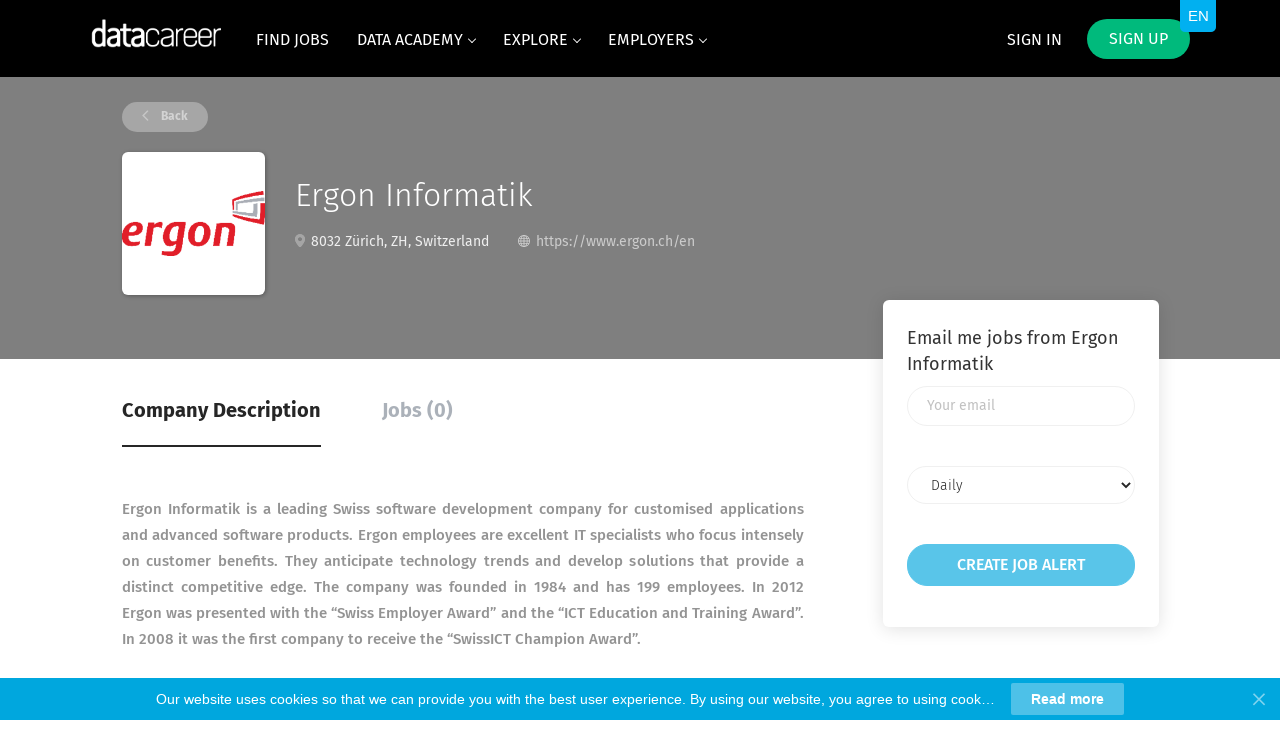

--- FILE ---
content_type: text/html;charset=utf-8
request_url: https://www.datacareer.ch/company/2382/ergon-informatik/
body_size: 29783
content:
<!DOCTYPE html>
<html lang="en">
<head>
    <meta charset="utf-8">
    <meta http-equiv="X-UA-Compatible" content="IE=edge">
    <meta name="viewport" content="width=device-width, initial-scale=1">
    <!-- The above 3 meta tags *must* come first in the head; any other head content must come *after* these tags -->

    <meta name="keywords" content="">
    <meta name="description" content="Jobs at Ergon Informatik on datacareer.ch">
    <meta name="viewport" content="width=device-width, height=device-height,
                                   initial-scale=1.0, maximum-scale=1.0,
                                   target-densityDpi=device-dpi">
    <link rel="alternate" type="application/rss+xml" title="Jobs" href="https://www.datacareer.ch/rss/">

    <title>Jobs at Ergon Informatik | datacareer.ch</title>

    <link href="https://cdn.smartjobboard.com/2025.09/templates/FlowDND/assets/styles.css" rel="stylesheet">
    <link href="https://www.datacareer.ch/templates/FlowDND/assets/style/styles.css?v=1760966191.9791" rel="stylesheet" id="styles">

    <link rel="icon" href="https://www.datacareer.ch/templates/FlowDND/assets/images/favi1.png" type="image/x-icon" />
<link href="https://cdn.smartjobboard.com/fonts/fira-sans/style.css" rel="stylesheet" type="text/css" media="print" onload="this.media='all'; this.onload=null;">
<link rel='canonical' href='https://www.datacareer.ch/company/2382/ergon-informatik/'>
<meta property="og:type" content="article" />
<meta property="og:site_name" content="datacareer.ch" />
<meta property="og:url" content="https://www.datacareer.ch/company/2382/ergon-informatik/" />
<meta property="og:title" content="Jobs at Ergon Informatik | datacareer.ch" />
<meta property="og:description" content="Jobs at Ergon Informatik on datacareer.ch" />
<meta property="og:image" content="https://www.datacareer.ch/files/pictures/images_12.png" />
<meta name="twitter:image" content="https://www.datacareer.ch/files/pictures/images_12.png">
<meta property="og:image" content="https://www.datacareer.ch/templates/FlowDND/assets/images/bild_preview.png" />
<meta property="og:image" content="https://www.datacareer.ch/templates/FlowDND/assets/images/dj3.png" />
<script type="application/ld+json">{"@context":"https:\/\/schema.org","@type":"WebSite","url":"https:\/\/www.datacareer.ch","image":"https:\/\/www.datacareer.ch\/templates\/FlowDND\/assets\/images\/dj3.png","description":"DataCareer ist eine spezialisierte Karriereplattform f\u00fcr Data Science, Artificial Intelligence, Data Analytics, Data Engineering und Business Intelligence Jobs in der Schweiz. Finden Sie die besten Stellenangebote, um Teil der digitalen Revolution zu sein!","keywords":"data science jobs,data analyst jobs,Switzerland datajobs,data analyst,data scientist,artificial intelligence,ai,k\u00fcnstliche intelligenz,ki,gpt,chatgpt,llm,genai,generative ai,machine learning,ml,Zurich,Geneva,Lausanne,Basel,data science Schweiz,Suisse","name":"datacareer.ch","potentialAction":{"@type":"SearchAction","target":"https:\/\/www.datacareer.ch\/jobs\/?q={q}","query-input":"required name=q"}}</script>
            <!-- Global Site Tag (gtag.js) - Google Analytics -->
        <script async src="https://www.googletagmanager.com/gtag/js?id=UA-91673713-1"></script>
        <script>
            window.dataLayer = window.dataLayer || [];
            function gtag(){ dataLayer.push(arguments); }
            gtag('js', new Date());
                            gtag('config', 'UA-91673713-1', { 'anonymize_ip': true });
                                        gtag('config', 'UA-110320771-1', {
                    'anonymize_ip': true,
                    'dimension1': 'djch.mysmartjobboard.com',
                    'dimension2': 'FlowDND'
                });
                    </script>
                    <script>
            
            !function(f,b,e,v,n,t,s){if(f.fbq)return;n=f.fbq=function(){n.callMethod?
                n.callMethod.apply(n,arguments):n.queue.push(arguments)};if(!f._fbq)f._fbq=n;
                n.push=n;n.loaded=!0;n.version='2.0';n.queue=[];t=b.createElement(e);t.async=!0;
                t.src=v;s=b.getElementsByTagName(e)[0];s.parentNode.insertBefore(t,s)}(window,
                document,'script','https://connect.facebook.net/en_US/fbevents.js');
            
            fbq('init', '1738499292888641');
            fbq('track', 'PageView');
        </script>
        <noscript><img height="1" width="1" style="display:none"
                       src="https://www.facebook.com/tr?id=1738499292888641&ev=PageView&noscript=1"
            /></noscript>
    <script>
    </script>    <style type="text/css">@import ('https://cdnjs.cloudflare.com/ajax/libs/bxslider/4.2.15/jquery.bxslider.min.css')
.static-pages{max-width:960px!important}.blog__full-article .static-pages__blog{font-size:15px!important;line-height:1.8!important;font-weight:400!important}.blog__content h1,.blog__content h2,.blog__content h3,.blog__content h4{padding:10px 0}.blog__content h2{font-size:22px}.blog__content h3{font-size:20px}.navbar .navbar-right .navbar__item:first-child .navbar__link{color:#fff!important;font-weight:400;opacity:1!important}.navbar .navbar-right .navbar__item:first-child .navbar__link:hover{color:#fff;opacity:1}.navbar .navbar-right .navbar__item:first-child .navbar__link span:hover{opacity:.6}.navbar .navbar-left .navbar__item span{border-bottom:4px solid transparent;padding-bottom:15px;display:inline-block;opacity:1;color:#fff;-webkit-transition:all .3s;transition:all .3s}.navbar .navbar-left .navbar__item span:hover{color:#fff;opacity:.6}.navbar .navbar-nav{font-weight:400;text-transform:uppercase}.blog__content--image{display:none}.dashboard-items__item:nth-child(2){display:none}.dashboard-items__item:nth-child(3){display:none}.dashboard-items__item:nth-child(4){display:none}.dashboard-items__item:nth-child(5){display:none}.search-results__title{display:none}.listing-item__views{display:none!important}.listing-item__applies{display:none!important}.listing__title{margin-bottom:25px!important;text-transform:none;font-size:28px;font-weight:300}.dropdown-menu{background-color:#00a7de}body.body__inner{background:#fff}.search-header{opacity:1;background-color:#eee;background:0 0!important}.search-header:before{background-color:#eee}.footer ul li{font-size:14px;color:#e6e6e6}.footer ul a{font-size:14px;font-weight:400;color:#e6e6e6}.footer ul a:hover{color:#a9a9a9}.footer .container>div:last-child{font-weight:400;color:#e6e6e6;border-top:1px solid rgba(230,230,230,.1)}@media screen and (min-width:800px){.footer{background:#25323f}}.subscribe__description>div:first-of-type{margin-bottom:8px;color:#272727;font-size:16px;font-weight:400;padding:10px 0!important}.subscribe__description>div{color:#272727;font-size:16px;font-weight:400}.subscribe__description .subscribe__title,.subscribe__description h3{font-weight:500;margin-bottom:8px}.listing-item__employment-type{border-radius:30px;border:2px solid #00a7de;display:inline-block;color:#00a7de;padding:7px 15px}.job-type__value{border:2px solid #00a7de}.listing-item__title a{font-weight:500}.listing-item{border:1px solid #e3e3e3;margin-bottom:0}.featured-companies .featured-company__panel{border:1px solid #e3e3e3}.browse-by__item,.browse-by__list .count{font-weight:400;color:#000}.jobs-by__wrapper .browse-by__list li{line-height:30px}.jobs-by .container{position:relative;padding:25px 15px}.jobs-by .browse-by__list,.jobs-by__wrapper .tab-content{margin-top:25px}.jobs-by .nav-pills li a,.jobs-by .nav-pills li.active a{color:#000;text-transform:uppercase}.browse-by__item:hover,.browse-by__list .count:hover,.browse-by__list a:hover .count,.jobs-by .nav-pills li a:hover{color:#00a7de}.jobs-by .nav-pills li.active a:before{border-bottom:2px solid #00a7de}.jobs-by .nav-pills{border-bottom:1px solid rgba(160,160,160,.3)}.btn__white{background-color:#00a7de;color:#fff}.btn__orange{font-weight:400;text-transform:uppercase}.navbar .navbar-right .navbar__item .navbar__link.btn__blue{background:#00ba7c;font-weight:400;text-transform:uppercase}.body__inner .navbar{background-color:#000}.main-banner__head h1 span,.main-banner__head-text span{font-weight:500;text-transform:uppercase}.featured-companies__title{font-size:26px;font-weight:400;display:none}.single_col p{font-size:15px!important}.btn__bold{font-weight:500}.search-results .load-more{margin-top:20px}@media screen and (min-width:800px){.single_col_blog{height:400px;border:1px solid #e3e3e3;box-shadow:0 2px 16px #f4f4f4;border-radius:4px}}.blog__content--image{display:none}.context-text,.static-pages{color:#333}.title_font,title_font{font-size:30px!important;font-weight:300!important}.main-banner__head p,.main-banner__head-description{font-size:24px!important;font-weight:300}.main-banner__head h1{font-weight:300!important;padding-top:35px}@media screen and (min-width:800px){.main-banner__head h1{font-size:40px}}.title__primary-small{font-size:28px;line-height:30px;font-weight:400;text-transform:none}.title__pricing{font-size:28px;line-height:30px;font-weight:400;text-transform:none}.static-pages{color:#333!important}.element.style{color:#333}.footer-nav__link-instagram:before{content:" ";font-size:12px;background-repeat:no-repeat;height:14px;background-position:center;background-size:contain;background-image:url([data-uri])}.footer-nav__link-instagram:hover:before{content:" ";background-image:url([data-uri])}.btn__yellow{background:#00a7de;color:#fff!important;font-weight:500;border-color:rgba(255,255,255,.15);border-radius:20px}.btn__yellow:hover{background:#00a7de;opacity:.7}.static-pages.content-text a{color:#357ec7}.details-body__content.content-text{color:#333!important}.logo .logo__text img{height:40px!important;line-height:45px!important}.main-banner__head p,.main-banner__head-description{font-size:22px!important}.btn__orange:hover{border:1px solid #0094c5!important;background:#337ab7!important}.text-center1{text-align:justify!important;font-size:15px!important;line-height:26px!important}.text-center2{text-align:left!important;font-size:15px!important;line-height:26px!important;margin-top:40px!important}.product-items-wrapper{margin:0 auto!important}@media (max-width:991px){.navbar-collapse.collapse{background-color:#8c8585!important}}@media (max-width:1120px){.text-center2{line-height:26px!important}}.details-header{background-color:#7f7f7f}.product-item{width:280px!important;margin-right:5px!important}@media (min-width:992px){.product-items-wrapper.with-banner{max-width:900px}}@media (max-width:1120px){.product-items-wrapper.with-banner{width:calc(100%)}}.btn__orange{background:#00a7de!important}.main-banner__head h1{font-size:40px}@media (max-width:1120px){.main-banner__head h1{font-size:35px}}.main-banner:before{opacity:.2}.main-banner{background:url(https://cdn.rawgit.com/spytom/b104f437c680225173ec9644e8dee51a/raw/e5f93da73a1eebf85c625e3a92e8c1a15a73b7f6/bg_lines.svg),linear-gradient(#32a6ee,#1d2e81)}.main-sections__featured-companies{padding-top:30px;padding-bottom:20px}.main-sections.listing__featured{padding-bottom:20px!important;background:url(https://djch.mysmartjobboard.com/files/userfiles/dust_scratches.png)}.main-sections__listing__latest{background:url(https://djch.mysmartjobboard.com/files/userfiles/dust_scratches.png)}.jobs-by__wrapper,.main-sections__alert{background:#fff}@media (max-width:992px){.main-banner{background:linear-gradient(#32a6ee,#1d2e81)}}.mainColumn_hire{background-image:url(https://djch.mysmartjobboard.com/files/userfiles/dust_scratches.png)}.view-all{background-image:url(https://djch.mysmartjobboard.com/files/userfiles/dust_scratches.png)}.main-sections__alert{padding:0 0 15px!important}.main-sections__alert .form .form-group{margin-bottom:10px}.alert__form{padding-bottom:10px}.alert-section-img{width:315px}.alert-section-img h3{width:188px;float:right;position:relative;left:-40px;top:6px}.title__primary-small{font-weight:300}.carousel-section{background:url(https://djch.mysmartjobboard.com/files/userfiles/dust_scratches.png);overflow:hidden}.bx-wrapper{border:none;box-shadow:none;margin:auto auto 50px}.bx-wrapper .bx-controls-direction a{background:rgba(120,120,120,.01);border-radius:0;height:40px;margin-top:-20px;transition:all .5s;width:40px;color:#000}.bx-wrapper .bx-controls-direction a:hover{background:rgba(120,120,120,.2);transition:all .5s}.bx-wrapper .bx-next{right:-12px}.bx-wrapper .bx-next:after{border-bottom:3px solid;border-color:#343434;border-left:3px solid;content:' ';height:20px;left:0;margin-left:6px;margin-top:10px;position:absolute;transform:rotate(-135deg);width:20px}.bx-wrapper .bx-prev{left:-12px}.bx-wrapper .bx-prev:after{border-bottom:3px solid;border-color:#343434;border-left:3px solid;content:' ';height:20px;left:0;margin-left:16px;margin-top:10px;position:absolute;transform:rotate(45deg);width:20px}.bx-wrapper .bx-viewport{border:none;box-shadow:none;margin-left:5px}.noslider{font-family:"Fira Sans",sans-serif;margin:auto auto 50px;overflow:hidden;width:995px}.noslider .item{background:#f2f2f2;border-bottom:2px solid #00a7de;float:left;margin:8px;text-decoration:none;width:315px}.noslider .item .title-line{border:none;color:#00a7de;font-size:19px;font-weight:700;line-height:22px;margin-top:25px;min-height:41px;padding:0 20px;text-align:center;text-decoration:none}.slider{font-family:"Fira Sans",sans-serif;margin:auto}.slider .item{background:#fff;border-bottom:2px solid #00a7de;margin:8px;text-decoration:none}.noslider .item .img-line img,.slider .item .img-line img{border-radius:122px;height:122px;margin:auto;text-align:center;width:122px}.noslider .item .img-line,.slider .item .img-line{padding-top:15px;text-align:center;width:100%}.noslider .item .name-line,.slider .item .name-line{color:#343434;font-size:17px;height:115px;line-height:21px;padding-top:5px;text-align:center}.noslider .item .text-line,.slider .item .text-line{border:none;color:#00a7de;font-size:17px;font-style:italic;line-height:21px;margin-top:15px;min-height:70px;padding:0 20px;text-align:center;text-decoration:none}.noslider .item .text2-line,.slider .item .text2-line{color:#343434;font-size:14px;line-height:18px;min-height:271px;padding:0 16px;text-align:center}.slider .item .title-line{border:none;color:#00a7de;font-size:19px;font-weight:700;line-height:22px;min-height:66px;padding:25px 20px 0;text-align:center;text-decoration:none;width:100%}.noslider .item:hover,.slider .item:hover{box-shadow:0 0 10px 3px rgba(0,0,0,.15);transition:box-shadow .2s ease-in}.noslider a,.slider a{text-decoration:none}.carousel-section .bx-wrapper .bx-viewport{background:0 0}@media(max-width:1020px){.noslider{width:665px}.bx-wrapper{max-width:660px!important}}@media(max-width:720px){.noslider{width:calc(100% - 30px)}.noslider .item{width:calc(100% - 16px)}.bx-wrapper{max-width:325px!important}}div[data-field=JobCategory] span{font-size:14px}
.bx-controls a {
  position: absolute;
  margin-top: 140px !important;
}
.bx-prev {
  left: -2px !important;
}
.bx-wrapper {
  position: relative;
}</style>
    <script>
function init() {
var imgDefer = document.getElementsByTagName('img');
for (var i=0; i<imgDefer.length; i++) {
if(imgDefer[i].getAttribute('data-src')) {
imgDefer[i].setAttribute('src',imgDefer[i].getAttribute('data-src'));
} } }
window.onload = init;
</script>
<script data-cfasync="false" type="text/javascript" data-bablic="5ad6a076c7ba334afb40a74c" data-bablic-m="[0,'en','en',1,['de'],0,0,0,0,0,0,0,0,[],'datacareer.ch/',[],['_v',2]]" src="//cdn2.bablic.com/js/bablic.3.9.js" defer></script>
<script defer>
document.addEventListener('DOMContentLoaded', function () {	 
	  if ($('.my-account-list').find('a[href*="/my-listings/job/"]').length) {
	   $('a[href*="/applications/view/"]').closest('li').hide();
	 }
	  if ($('.my-account-list').find('a[href*="/my-listings/resume/"]').length) {
	   $('a[href*="/applications/view/"]').closest('li').hide();
	 }
	 if ($('.title__centered').length) {
	   $('.title__centered').html($('.title__centered').html().replace("Pricing", "Post a job") ); 
	 }
	var uriParts = window.location.pathname.replace('/', '').split('/');
    if (uriParts.shift() == 'invoice') {
		 var target = $('.container').find('.col-xs-6').first();
		 target.find('p').remove();
		 $.ajax({
			  url: 'https://apps.smartjobboard.com/customizations/datacareer/ch/',
			  data: { invoice: uriParts.shift() },
			  dataType: 'jsonp',
			  success: function (data) {
			target.append($('<p>'+ data +'</p>').css({ 'white-space': 'pre-line', 'margin-top': '20px' }));
			  }
		 });
    }
});
</script>
<script defer>
/*sets cursor to keyword 
document.addEventListener('DOMContentLoaded', function () {
$('input[name="keywords[all_words]"').first().focus();
});
*/
</script>
</script>
<script src="https://ajax.googleapis.com/ajax/libs/jquery/3.1.1/jquery.min.js"></script>
<script defer src="https://cdnjs.cloudflare.com/ajax/libs/bxslider/4.2.15/jquery.bxslider.min.js"></script>
<script>
;(function($) {
  var defaults = {
    // GENERAL
    mode: 'horizontal',
    slideSelector: '',
    infiniteLoop: true,
    hideControlOnEnd: false,
    speed: 500,
    easing: null,
    slideMargin: 0,
    startSlide: 0,
    randomStart: false,
    captions: false,
    ticker: false,
    tickerHover: false,
    adaptiveHeight: false,
    adaptiveHeightSpeed: 500,
    video: false,
    useCSS: true,
    preloadImages: 'visible',
    responsive: true,
    slideZIndex: 50,
    wrapperClass: 'bx-wrapper',
    // TOUCH
    touchEnabled: true,
    swipeThreshold: 50,
    oneToOneTouch: true,
    preventDefaultSwipeX: true,
    preventDefaultSwipeY: false,
    // ACCESSIBILITY
    ariaLive: true,
    ariaHidden: true,
    // KEYBOARD
    keyboardEnabled: false,
    // PAGER
    pager: true,
    pagerType: 'full',
    pagerShortSeparator: ' / ',
    pagerSelector: null,
    buildPager: null,
    pagerCustom: null,
    // CONTROLS
    controls: true,
    nextText: 'Next',
    prevText: 'Prev',
    nextSelector: null,
    prevSelector: null,
    autoControls: false,
    startText: 'Start',
    stopText: 'Stop',
    autoControlsCombine: false,
    autoControlsSelector: null,
    // AUTO
    auto: false,
    pause: 4000,
    autoStart: true,
    autoDirection: 'next',
    stopAutoOnClick: false,
    autoHover: false,
    autoDelay: 0,
    autoSlideForOnePage: false,
    // CAROUSEL
    minSlides: 1,
    maxSlides: 1,
    moveSlides: 0,
    slideWidth: 0,
    shrinkItems: false,
    // CALLBACKS
    onSliderLoad: function() { return true; },
    onSlideBefore: function() { return true; },
    onSlideAfter: function() { return true; },
    onSlideNext: function() { return true; },
    onSlidePrev: function() { return true; },
    onSliderResize: function() { return true; }
  };
  $.fn.bxSlider = function(options) {
    if (this.length === 0) {
      return this;
    }
    // support multiple elements
    if (this.length > 1) {
      this.each(function() {
        $(this).bxSlider(options);
      });
      return this;
    }
    // create a namespace to be used throughout the plugin
    var slider = {},
    // set a reference to our slider element
    el = this,
    // get the original window dimens (thanks a lot IE)
    windowWidth = $(window).width(),
    windowHeight = $(window).height();
    // Return if slider is already initialized
    if ($(el).data('bxSlider')) { return; }
    var init = function() {
      // Return if slider is already initialized
      if ($(el).data('bxSlider')) { return; }
      // merge user-supplied options with the defaults
      slider.settings = $.extend({}, defaults, options);
      // parse slideWidth setting
      slider.settings.slideWidth = parseInt(slider.settings.slideWidth);
      // store the original children
      slider.children = el.children(slider.settings.slideSelector);
      // check if actual number of slides is less than minSlides / maxSlides
      if (slider.children.length < slider.settings.minSlides) { slider.settings.minSlides = slider.children.length; }
      if (slider.children.length < slider.settings.maxSlides) { slider.settings.maxSlides = slider.children.length; }
      // if random start, set the startSlide setting to random number
      if (slider.settings.randomStart) { slider.settings.startSlide = Math.floor(Math.random() * slider.children.length); }
      // store active slide information
      slider.active = { index: slider.settings.startSlide };
      // store if the slider is in carousel mode (displaying / moving multiple slides)
      slider.carousel = slider.settings.minSlides > 1 || slider.settings.maxSlides > 1 ? true : false;
      // if carousel, force preloadImages = 'all'
      if (slider.carousel) { slider.settings.preloadImages = 'all'; }
      // calculate the min / max width thresholds based on min / max number of slides
      // used to setup and update carousel slides dimensions
      slider.minThreshold = (slider.settings.minSlides * slider.settings.slideWidth) + ((slider.settings.minSlides - 1) * slider.settings.slideMargin);
      slider.maxThreshold = (slider.settings.maxSlides * slider.settings.slideWidth) + ((slider.settings.maxSlides - 1) * slider.settings.slideMargin);
      // store the current state of the slider (if currently animating, working is true)
      slider.working = false;
      // initialize the controls object
      slider.controls = {};
      // initialize an auto interval
      slider.interval = null;
      // determine which property to use for transitions
      slider.animProp = slider.settings.mode === 'vertical' ? 'top' : 'left';
      // determine if hardware acceleration can be used
      slider.usingCSS = slider.settings.useCSS && slider.settings.mode !== 'fade' && (function() {
        // create our test div element
        var div = document.createElement('div'),
        // css transition properties
        props = ['WebkitPerspective', 'MozPerspective', 'OPerspective', 'msPerspective'];
        // test for each property
        for (var i = 0; i < props.length; i++) {
          if (div.style[props[i]] !== undefined) {
            slider.cssPrefix = props[i].replace('Perspective', '').toLowerCase();
            slider.animProp = '-' + slider.cssPrefix + '-transform';
            return true;
          }
        }
        return false;
      }());
      // if vertical mode always make maxSlides and minSlides equal
      if (slider.settings.mode === 'vertical') { slider.settings.maxSlides = slider.settings.minSlides; }
      // save original style data
      el.data('origStyle', el.attr('style'));
      el.children(slider.settings.slideSelector).each(function() {
        $(this).data('origStyle', $(this).attr('style'));
      });
      // perform all DOM / CSS modifications
      setup();
    };
    var setup = function() {
      var preloadSelector = slider.children.eq(slider.settings.startSlide); // set the default preload selector (visible)
      // wrap el in a wrapper
      el.wrap('<div class="' + slider.settings.wrapperClass + '"><div class="bx-viewport"></div></div>');
      // store a namespace reference to .bx-viewport
      slider.viewport = el.parent();
      // add aria-live if the setting is enabled and ticker mode is disabled
      if (slider.settings.ariaLive && !slider.settings.ticker) {
        slider.viewport.attr('aria-live', 'polite');
      }
      // add a loading div to display while images are loading
      slider.loader = $('<div class="bx-loading" />');
      slider.viewport.prepend(slider.loader);
      // set el to a massive width, to hold any needed slides
      // also strip any margin and padding from el
      el.css({
        width: slider.settings.mode === 'horizontal' ? (slider.children.length * 1000 + 215) + '%' : 'auto',
        position: 'relative'
      });
      // if using CSS, add the easing property
      if (slider.usingCSS && slider.settings.easing) {
        el.css('-' + slider.cssPrefix + '-transition-timing-function', slider.settings.easing);
      // if not using CSS and no easing value was supplied, use the default JS animation easing (swing)
      } else if (!slider.settings.easing) {
        slider.settings.easing = 'swing';
      }
      // make modifications to the viewport (.bx-viewport)
      slider.viewport.css({
        width: '100%',
        overflow: 'hidden',
        position: 'relative'
      });
      slider.viewport.parent().css({
        maxWidth: getViewportMaxWidth()
      });
      // apply css to all slider children
      slider.children.css({
        float: slider.settings.mode === 'horizontal' ? 'left' : 'none',
        listStyle: 'none',
        position: 'relative'
      });
      // apply the calculated width after the float is applied to prevent scrollbar interference
      slider.children.css('width', getSlideWidth());
      // if slideMargin is supplied, add the css
      if (slider.settings.mode === 'horizontal' && slider.settings.slideMargin > 0) { slider.children.css('marginRight', slider.settings.slideMargin); }
      if (slider.settings.mode === 'vertical' && slider.settings.slideMargin > 0) { slider.children.css('marginBottom', slider.settings.slideMargin); }
      // if "fade" mode, add positioning and z-index CSS
      if (slider.settings.mode === 'fade') {
        slider.children.css({
          position: 'absolute',
          zIndex: 0,
          display: 'none'
        });
        // prepare the z-index on the showing element
        slider.children.eq(slider.settings.startSlide).css({zIndex: slider.settings.slideZIndex, display: 'block'});
      }
      // create an element to contain all slider controls (pager, start / stop, etc)
      slider.controls.el = $('<div class="bx-controls" />');
      // if captions are requested, add them
      if (slider.settings.captions) { appendCaptions(); }
      // check if startSlide is last slide
      slider.active.last = slider.settings.startSlide === getPagerQty() - 1;
      // if video is true, set up the fitVids plugin
      if (slider.settings.video) { el.fitVids(); }
      if (slider.settings.preloadImages === 'all' || slider.settings.ticker) { preloadSelector = slider.children; }
      // only check for control addition if not in "ticker" mode
      if (!slider.settings.ticker) {
        // if controls are requested, add them
        if (slider.settings.controls) { appendControls(); }
        // if auto is true, and auto controls are requested, add them
        if (slider.settings.auto && slider.settings.autoControls) { appendControlsAuto(); }
        // if pager is requested, add it
        if (slider.settings.pager) { appendPager(); }
        // if any control option is requested, add the controls wrapper
        if (slider.settings.controls || slider.settings.autoControls || slider.settings.pager) { slider.viewport.after(slider.controls.el); }
      // if ticker mode, do not allow a pager
      } else {
        slider.settings.pager = false;
      }
      loadElements(preloadSelector, start);
    };
    var loadElements = function(selector, callback) {
      var total = selector.find('img:not([src=""]), iframe').length,
      count = 0;
      if (total === 0) {
        callback();
        return;
      }
      selector.find('img:not([src=""]), iframe').each(function() {
        $(this).one('load error', function() {
          if (++count === total) { callback(); }
        }).each(function() {
          if (this.complete) { $(this).trigger('load'); }
        });
      });
    };
//Start the slider
    var start = function() {
// if infinite loop, prepare additional slides
      if (slider.settings.infiniteLoop && slider.settings.mode !== 'fade' && !slider.settings.ticker) {
        var slice    = slider.settings.mode === 'vertical' ? slider.settings.minSlides : slider.settings.maxSlides,
        sliceAppend  = slider.children.slice(0, slice).clone(true).addClass('bx-clone'),
        slicePrepend = slider.children.slice(-slice).clone(true).addClass('bx-clone');
        if (slider.settings.ariaHidden) {
          sliceAppend.attr('aria-hidden', true);
          slicePrepend.attr('aria-hidden', true);
        }
        el.append(sliceAppend).prepend(slicePrepend);
      }
// remove the loading DOM element
      slider.loader.remove();
// set the left / top position of "el"
      setSlidePosition();
// if "vertical" mode, always use adaptiveHeight to prevent odd behavior
      if (slider.settings.mode === 'vertical') { slider.settings.adaptiveHeight = true; }
// set the viewport height
      slider.viewport.height(getViewportHeight());
// make sure everything is positioned just right (same as a window resize)
      el.redrawSlider();
// onSliderLoad callback
      slider.settings.onSliderLoad.call(el, slider.active.index);
// slider has been fully initialized
      slider.initialized = true;
// bind the resize call to the window
      if (slider.settings.responsive) { $(window).bind('resize', resizeWindow); }
// if auto is true and has more than 1 page, start the show
      if (slider.settings.auto && slider.settings.autoStart && (getPagerQty() > 1 || slider.settings.autoSlideForOnePage)) { initAuto(); }
// if ticker is true, start the ticker
      if (slider.settings.ticker) { initTicker(); }
// if pager is requested, make the appropriate pager link active
      if (slider.settings.pager) { updatePagerActive(slider.settings.startSlide); }
// check for any updates to the controls (like hideControlOnEnd updates)
      if (slider.settings.controls) { updateDirectionControls(); }
// if touchEnabled is true, setup the touch events
      if (slider.settings.touchEnabled && !slider.settings.ticker) { initTouch(); }
// if keyboardEnabled is true, setup the keyboard events
      if (slider.settings.keyboardEnabled && !slider.settings.ticker) {
        $(document).keydown(keyPress);
      }
    };
//Returns the calculated height of the viewport, used to determine either adaptiveHeight or the maxHeight value
    var getViewportHeight = function() {
      var height = 0;
// first determine which children (slides) should be used in our height calculation
      var children = $();
// if mode is not "vertical" and adaptiveHeight is false, include all children
      if (slider.settings.mode !== 'vertical' && !slider.settings.adaptiveHeight) {
        children = slider.children;
      } else {
// if not carousel, return the single active child
        if (!slider.carousel) {
          children = slider.children.eq(slider.active.index);
// if carousel, return a slice of children
        } else {
// get the individual slide index
          var currentIndex = slider.settings.moveSlides === 1 ? slider.active.index : slider.active.index * getMoveBy();
// add the current slide to the children
          children = slider.children.eq(currentIndex);
// cycle through the remaining "showing" slides
          for (i = 1; i <= slider.settings.maxSlides - 1; i++) {
// if looped back to the start
            if (currentIndex + i >= slider.children.length) {
              children = children.add(slider.children.eq(i - 1));
            } else {
              children = children.add(slider.children.eq(currentIndex + i));
            }
          }
        }
      }
// if "vertical" mode, calculate the sum of the heights of the children
      if (slider.settings.mode === 'vertical') {
        children.each(function(index) {
          height += $(this).outerHeight();
        });
// add user-supplied margins
        if (slider.settings.slideMargin > 0) {
          height += slider.settings.slideMargin * (slider.settings.minSlides - 1);
        }
// if not "vertical" mode, calculate the max height of the children
      } else {
        height = Math.max.apply(Math, children.map(function() {
          return $(this).outerHeight(false);
        }).get());
      }
      if (slider.viewport.css('box-sizing') === 'border-box') {
        height += parseFloat(slider.viewport.css('padding-top')) + parseFloat(slider.viewport.css('padding-bottom')) +
              parseFloat(slider.viewport.css('border-top-width')) + parseFloat(slider.viewport.css('border-bottom-width'));
      } else if (slider.viewport.css('box-sizing') === 'padding-box') {
        height += parseFloat(slider.viewport.css('padding-top')) + parseFloat(slider.viewport.css('padding-bottom'));
      }
      return height;
    };
 //Returns the calculated width to be used for the outer wrapper / viewport
    var getViewportMaxWidth = function() {
      var width = '100%';
      if (slider.settings.slideWidth > 0) {
        if (slider.settings.mode === 'horizontal') {
          width = (slider.settings.maxSlides * slider.settings.slideWidth) + ((slider.settings.maxSlides - 1) * slider.settings.slideMargin);
        } else {
          width = slider.settings.slideWidth;
        }
      }
      return width;
    };
//Returns the calculated width to be applied to each slide
    var getSlideWidth = function() {
      var newElWidth = slider.settings.slideWidth, // start with any user-supplied slide width
      wrapWidth      = slider.viewport.width();    // get the current viewport width
// if slide width was not supplied, or is larger than the viewport use the viewport width
      if (slider.settings.slideWidth === 0 ||
        (slider.settings.slideWidth > wrapWidth && !slider.carousel) ||
        slider.settings.mode === 'vertical') {
        newElWidth = wrapWidth;
// if carousel, use the thresholds to determine the width
      } else if (slider.settings.maxSlides > 1 && slider.settings.mode === 'horizontal') {
        if (wrapWidth > slider.maxThreshold) {
          return newElWidth;
        } else if (wrapWidth < slider.minThreshold) {
          newElWidth = (wrapWidth - (slider.settings.slideMargin * (slider.settings.minSlides - 1))) / slider.settings.minSlides;
        } else if (slider.settings.shrinkItems) {
          newElWidth = Math.floor((wrapWidth + slider.settings.slideMargin) / (Math.ceil((wrapWidth + slider.settings.slideMargin) / (newElWidth + slider.settings.slideMargin))) - slider.settings.slideMargin);
        }
      }
      return newElWidth;
    };
//Returns the number of slides currently visible in the viewport (includes partially visible slides)
    var getNumberSlidesShowing = function() {
      var slidesShowing = 1,
      childWidth = null;
      if (slider.settings.mode === 'horizontal' && slider.settings.slideWidth > 0) {
// if viewport is smaller than minThreshold, return minSlides
        if (slider.viewport.width() < slider.minThreshold) {
          slidesShowing = slider.settings.minSlides;
// if viewport is larger than maxThreshold, return maxSlides
        } else if (slider.viewport.width() > slider.maxThreshold) {
          slidesShowing = slider.settings.maxSlides;
// if viewport is between min / max thresholds, divide viewport width by first child width
        } else {
          childWidth = slider.children.first().width() + slider.settings.slideMargin;
          slidesShowing = Math.floor((slider.viewport.width() +
            slider.settings.slideMargin) / childWidth);
        }
// if "vertical" mode, slides showing will always be minSlides
      } else if (slider.settings.mode === 'vertical') {
        slidesShowing = slider.settings.minSlides;
      }
      return slidesShowing;
    };
// Returns the number of pages (one full viewport of slides is one "page")
    var getPagerQty = function() {
      var pagerQty = 0,
      breakPoint = 0,
      counter = 0;
// if moveSlides is specified by the user
      if (slider.settings.moveSlides > 0) {
        if (slider.settings.infiniteLoop) {
          pagerQty = Math.ceil(slider.children.length / getMoveBy());
        } else {
// when breakpoint goes above children length, counter is the number of pages
          while (breakPoint < slider.children.length) {
            ++pagerQty;
            breakPoint = counter + getNumberSlidesShowing();
            counter += slider.settings.moveSlides <= getNumberSlidesShowing() ? slider.settings.moveSlides : getNumberSlidesShowing();
          }
        }
// if moveSlides is 0 (auto) divide children length by sides showing, then round up
      } else {
        pagerQty = Math.ceil(slider.children.length / getNumberSlidesShowing());
      }
      return pagerQty;
    };
//Returns the number of individual slides by which to shift the slider
    var getMoveBy = function() {
      // if moveSlides was set by the user and moveSlides is less than number of slides showing
      if (slider.settings.moveSlides > 0 && slider.settings.moveSlides <= getNumberSlidesShowing()) {
        return slider.settings.moveSlides;
      }
// if moveSlides is 0 (auto)
      return getNumberSlidesShowing();
    };
//Sets the slider's (el) left or top position
    var setSlidePosition = function() {
      var position, lastChild, lastShowingIndex;
// if last slide, not infinite loop, and number of children is larger than specified maxSlides
      if (slider.children.length > slider.settings.maxSlides && slider.active.last && !slider.settings.infiniteLoop) {
        if (slider.settings.mode === 'horizontal') {
// get the last child's position
          lastChild = slider.children.last();
          position = lastChild.position();
// set the left position
          setPositionProperty(-(position.left - (slider.viewport.width() - lastChild.outerWidth())), 'reset', 0);
        } else if (slider.settings.mode === 'vertical') {
// get the last showing index's position
          lastShowingIndex = slider.children.length - slider.settings.minSlides;
          position = slider.children.eq(lastShowingIndex).position();
// set the top position
          setPositionProperty(-position.top, 'reset', 0);
        }
// if not last slide
      } else {
// get the position of the first showing slide
        position = slider.children.eq(slider.active.index * getMoveBy()).position();
// check for last slide
        if (slider.active.index === getPagerQty() - 1) { slider.active.last = true; }
// set the respective position
        if (position !== undefined) {
          if (slider.settings.mode === 'horizontal') { setPositionProperty(-position.left, 'reset', 0); }
          else if (slider.settings.mode === 'vertical') { setPositionProperty(-position.top, 'reset', 0); }
        }
      }
    };
    /**
     * Sets the el's animating property position (which in turn will sometimes animate el).
     * If using CSS, sets the transform property. If not using CSS, sets the top / left property.
     * @param value (int)
     *  - the animating property's value
     * @param type (string) 'slide', 'reset', 'ticker'
     *  - the type of instance for which the function is being
     * @param duration (int)
     *  - the amount of time (in ms) the transition should occupy
     * @param params (array) optional
     *  - an optional parameter containing any variables that need to be passed in
     */
    var setPositionProperty = function(value, type, duration, params) {
      var animateObj, propValue;
// use CSS transform
      if (slider.usingCSS) {
// determine the translate3d value
        propValue = slider.settings.mode === 'vertical' ? 'translate3d(0, ' + value + 'px, 0)' : 'translate3d(' + value + 'px, 0, 0)';
// add the CSS transition-duration
        el.css('-' + slider.cssPrefix + '-transition-duration', duration / 1000 + 's');
        if (type === 'slide') {
// set the property value
          el.css(slider.animProp, propValue);
          if (duration !== 0) {
// bind a callback method - executes when CSS transition completes
            el.bind('transitionend webkitTransitionEnd oTransitionEnd MSTransitionEnd', function(e) {
//make sure it's the correct one
              if (!$(e.target).is(el)) { return; }
// unbind the callback
              el.unbind('transitionend webkitTransitionEnd oTransitionEnd MSTransitionEnd');
              updateAfterSlideTransition();
            });
          } else { //duration = 0
            updateAfterSlideTransition();
          }
        } else if (type === 'reset') {
          el.css(slider.animProp, propValue);
        } else if (type === 'ticker') {
// make the transition use 'linear'
          el.css('-' + slider.cssPrefix + '-transition-timing-function', 'linear');
          el.css(slider.animProp, propValue);
          if (duration !== 0) {
            el.bind('transitionend webkitTransitionEnd oTransitionEnd MSTransitionEnd', function(e) {
//make sure it's the correct one
              if (!$(e.target).is(el)) { return; }
// unbind the callback
              el.unbind('transitionend webkitTransitionEnd oTransitionEnd MSTransitionEnd');
// reset the position
              setPositionProperty(params.resetValue, 'reset', 0);
// start the loop again
              tickerLoop();
            });
          } else { //duration = 0
            setPositionProperty(params.resetValue, 'reset', 0);
            tickerLoop();
          }
        }
// use JS animate
      } else {
        animateObj = {};
        animateObj[slider.animProp] = value;
        if (type === 'slide') {
          el.animate(animateObj, duration, slider.settings.easing, function() {
            updateAfterSlideTransition();
          });
        } else if (type === 'reset') {
          el.css(slider.animProp, value);
        } else if (type === 'ticker') {
          el.animate(animateObj, duration, 'linear', function() {
            setPositionProperty(params.resetValue, 'reset', 0);
            // run the recursive loop after animation
            tickerLoop();
          });
        }
      }
    };
//Populates the pager with proper amount of pages
    var populatePager = function() {
      var pagerHtml = '',
      linkContent = '',
      pagerQty = getPagerQty();
// loop through each pager item
      for (var i = 0; i < pagerQty; i++) {
        linkContent = '';
// if a buildPager function is supplied, use it to get pager link value, else use index + 1
        if (slider.settings.buildPager && $.isFunction(slider.settings.buildPager) || slider.settings.pagerCustom) {
          linkContent = slider.settings.buildPager(i);
          slider.pagerEl.addClass('bx-custom-pager');
        } else {
          linkContent = i + 1;
          slider.pagerEl.addClass('bx-default-pager');
        }
// var linkContent = slider.settings.buildPager && $.isFunction(slider.settings.buildPager) ? slider.settings.buildPager(i) : i + 1;
// add the markup to the string
        pagerHtml += '<div class="bx-pager-item"><a href="" data-slide-index="' + i + '" class="bx-pager-link">' + linkContent + '</a></div>';
      }
// populate the pager element with pager links
      slider.pagerEl.html(pagerHtml);
    };
//Appends the pager to the controls element
    var appendPager = function() {
      if (!slider.settings.pagerCustom) {
// create the pager DOM element
        slider.pagerEl = $('<div class="bx-pager" />');
// if a pager selector was supplied, populate it with the pager
        if (slider.settings.pagerSelector) {
          $(slider.settings.pagerSelector).html(slider.pagerEl);
// if no pager selector was supplied, add it after the wrapper
        } else {
          slider.controls.el.addClass('bx-has-pager').append(slider.pagerEl);
        }
// populate the pager
        populatePager();
      } else {
        slider.pagerEl = $(slider.settings.pagerCustom);
      }
// assign the pager click binding
      slider.pagerEl.on('click touchend', 'a', clickPagerBind);
    };
//Appends prev / next controls to the controls element
    var appendControls = function() {
      slider.controls.next = $('<a class="bx-next" href="">' + slider.settings.nextText + '</a>');
      slider.controls.prev = $('<a class="bx-prev" href="">' + slider.settings.prevText + '</a>');
// bind click actions to the controls
      slider.controls.next.bind('click touchend', clickNextBind);
      slider.controls.prev.bind('click touchend', clickPrevBind);
// if nextSelector was supplied, populate it
      if (slider.settings.nextSelector) {
        $(slider.settings.nextSelector).append(slider.controls.next);
      }
// if prevSelector was supplied, populate it
      if (slider.settings.prevSelector) {
        $(slider.settings.prevSelector).append(slider.controls.prev);
      }
// if no custom selectors were supplied
      if (!slider.settings.nextSelector && !slider.settings.prevSelector) {
// add the controls to the DOM
        slider.controls.directionEl = $('<div class="bx-controls-direction" />');
// add the control elements to the directionEl
        slider.controls.directionEl.append(slider.controls.prev).append(slider.controls.next);
// slider.viewport.append(slider.controls.directionEl);
        slider.controls.el.addClass('bx-has-controls-direction').append(slider.controls.directionEl);
      }
    };
//Appends start / stop auto controls to the controls element
    var appendControlsAuto = function() {
      slider.controls.start = $('<div class="bx-controls-auto-item"><a class="bx-start" href="">' + slider.settings.startText + '</a></div>');
      slider.controls.stop = $('<div class="bx-controls-auto-item"><a class="bx-stop" href="">' + slider.settings.stopText + '</a></div>');
// add the controls to the DOM
      slider.controls.autoEl = $('<div class="bx-controls-auto" />');
// bind click actions to the controls
      slider.controls.autoEl.on('click', '.bx-start', clickStartBind);
      slider.controls.autoEl.on('click', '.bx-stop', clickStopBind);
// if autoControlsCombine, insert only the "start" control
      if (slider.settings.autoControlsCombine) {
        slider.controls.autoEl.append(slider.controls.start);
// if autoControlsCombine is false, insert both controls
      } else {
        slider.controls.autoEl.append(slider.controls.start).append(slider.controls.stop);
      }
// if auto controls selector was supplied, populate it with the controls
      if (slider.settings.autoControlsSelector) {
        $(slider.settings.autoControlsSelector).html(slider.controls.autoEl);
// if auto controls selector was not supplied, add it after the wrapper
      } else {
        slider.controls.el.addClass('bx-has-controls-auto').append(slider.controls.autoEl);
      }
// update the auto controls
      updateAutoControls(slider.settings.autoStart ? 'stop' : 'start');
    };
//Appends image captions to the DOM
    var appendCaptions = function() {
// cycle through each child
      slider.children.each(function(index) {
// get the image title attribute
        var title = $(this).find('img:first').attr('title');
// append the caption
        if (title !== undefined && ('' + title).length) {
          $(this).append('<div class="bx-caption"><span>' + title + '</span></div>');
        }
      });
    };
//Click next binding
// @param e (event)
// - DOM event object
    var clickNextBind = function(e) {
      e.preventDefault();
      if (slider.controls.el.hasClass('disabled')) { return; }
// if auto show is running, stop it
      if (slider.settings.auto && slider.settings.stopAutoOnClick) { el.stopAuto(); }
      el.goToNextSlide();
    };
//Click prev binding
//@param e (event)
// - DOM event object
    var clickPrevBind = function(e) {
      e.preventDefault();
      if (slider.controls.el.hasClass('disabled')) { return; }
// if auto show is running, stop it
      if (slider.settings.auto && slider.settings.stopAutoOnClick) { el.stopAuto(); }
      el.goToPrevSlide();
    };
//Click start binding
//@param e (event)
// - DOM event object
    var clickStartBind = function(e) {
      el.startAuto();
      e.preventDefault();
    };
//Click stop binding
// @param e (event)
// - DOM event object
    var clickStopBind = function(e) {
      el.stopAuto();
      e.preventDefault();
    };
//Click pager binding
// @param e (event)
//- DOM event object
    var clickPagerBind = function(e) {
      var pagerLink, pagerIndex;
      e.preventDefault();
      if (slider.controls.el.hasClass('disabled')) {
        return;
      }
// if auto show is running, stop it
      if (slider.settings.auto  && slider.settings.stopAutoOnClick) { el.stopAuto(); }
      pagerLink = $(e.currentTarget);
      if (pagerLink.attr('data-slide-index') !== undefined) {
        pagerIndex = parseInt(pagerLink.attr('data-slide-index'));
// if clicked pager link is not active, continue with the goToSlide call
        if (pagerIndex !== slider.active.index) { el.goToSlide(pagerIndex); }
      }
    };
//Updates the pager links with an active class
// @param slideIndex (int)
//- index of slide to make active
    var updatePagerActive = function(slideIndex) {
// if "short" pager type
      var len = slider.children.length; // nb of children
      if (slider.settings.pagerType === 'short') {
        if (slider.settings.maxSlides > 1) {
          len = Math.ceil(slider.children.length / slider.settings.maxSlides);
        }
        slider.pagerEl.html((slideIndex + 1) + slider.settings.pagerShortSeparator + len);
        return;
      }
// remove all pager active classes
      slider.pagerEl.find('a').removeClass('active');
// apply the active class for all pagers
      slider.pagerEl.each(function(i, el) { $(el).find('a').eq(slideIndex).addClass('active'); });
    };
//Performs needed actions after a slide transition
    var updateAfterSlideTransition = function() {
// if infinite loop is true
      if (slider.settings.infiniteLoop) {
        var position = '';
// first slide
        if (slider.active.index === 0) {
// set the new position
          position = slider.children.eq(0).position();
// carousel, last slide
        } else if (slider.active.index === getPagerQty() - 1 && slider.carousel) {
          position = slider.children.eq((getPagerQty() - 1) * getMoveBy()).position();
// last slide
        } else if (slider.active.index === slider.children.length - 1) {
          position = slider.children.eq(slider.children.length - 1).position();
        }
        if (position) {
          if (slider.settings.mode === 'horizontal') { setPositionProperty(-position.left, 'reset', 0); }
          else if (slider.settings.mode === 'vertical') { setPositionProperty(-position.top, 'reset', 0); }
        }
      }
// declare that the transition is complete
      slider.working = false;
// onSlideAfter callback
      slider.settings.onSlideAfter.call(el, slider.children.eq(slider.active.index), slider.oldIndex, slider.active.index);
    };
//Updates the auto controls state (either active, or combined switch)
// @param state (string) "start", "stop"
// - the new state of the auto show
    var updateAutoControls = function(state) {
// if autoControlsCombine is true, replace the current control with the new state
      if (slider.settings.autoControlsCombine) {
        slider.controls.autoEl.html(slider.controls[state]);
      // if autoControlsCombine is false, apply the "active" class to the appropriate control
      } else {
        slider.controls.autoEl.find('a').removeClass('active');
        slider.controls.autoEl.find('a:not(.bx-' + state + ')').addClass('active');
      }
    };
//Updates the direction controls (checks if either should be hidden)
    var updateDirectionControls = function() {
      if (getPagerQty() === 1) {
        slider.controls.prev.addClass('disabled');
        slider.controls.next.addClass('disabled');
      } else if (!slider.settings.infiniteLoop && slider.settings.hideControlOnEnd) {
// if first slide
        if (slider.active.index === 0) {
          slider.controls.prev.addClass('disabled');
          slider.controls.next.removeClass('disabled');
// if last slide
        } else if (slider.active.index === getPagerQty() - 1) {
          slider.controls.next.addClass('disabled');
          slider.controls.prev.removeClass('disabled');
// if any slide in the middle
        } else {
          slider.controls.prev.removeClass('disabled');
          slider.controls.next.removeClass('disabled');
        }
      }
    };
//Initializes the auto process
    var initAuto = function() {
// if autoDelay was supplied, launch the auto show using a setTimeout() call
      if (slider.settings.autoDelay > 0) {
        var timeout = setTimeout(el.startAuto, slider.settings.autoDelay);
// if autoDelay was not supplied, start the auto show normally
      } else {
        el.startAuto();
//add focus and blur events to ensure its running if timeout gets paused
        $(window).focus(function() {
          el.startAuto();
        }).blur(function() {
          el.stopAuto();
        });
      }
// if autoHover is requested
      if (slider.settings.autoHover) {
// on el hover
        el.hover(function() {
// if the auto show is currently playing (has an active interval)
          if (slider.interval) {
// stop the auto show and pass true argument which will prevent control update
            el.stopAuto(true);
// create a new autoPaused value which will be used by the relative "mouseout" event
            slider.autoPaused = true;
          }
        }, function() {
// if the autoPaused value was created be the prior "mouseover" event
          if (slider.autoPaused) {
// start the auto show and pass true argument which will prevent control update
            el.startAuto(true);
// reset the autoPaused value
            slider.autoPaused = null;
          }
        });
      }
    };
//Initializes the ticker process
    var initTicker = function() {
      var startPosition = 0,
      position, transform, value, idx, ratio, property, newSpeed, totalDimens;
// if autoDirection is "next", append a clone of the entire slider
      if (slider.settings.autoDirection === 'next') {
        el.append(slider.children.clone().addClass('bx-clone'));
// if autoDirection is "prev", prepend a clone of the entire slider, and set the left position
      } else {
        el.prepend(slider.children.clone().addClass('bx-clone'));
        position = slider.children.first().position();
        startPosition = slider.settings.mode === 'horizontal' ? -position.left : -position.top;
      }
      setPositionProperty(startPosition, 'reset', 0);
// do not allow controls in ticker mode
      slider.settings.pager = false;
      slider.settings.controls = false;
      slider.settings.autoControls = false;
// if autoHover is requested
      if (slider.settings.tickerHover) {
        if (slider.usingCSS) {
          idx = slider.settings.mode === 'horizontal' ? 4 : 5;
          slider.viewport.hover(function() {
            transform = el.css('-' + slider.cssPrefix + '-transform');
            value = parseFloat(transform.split(',')[idx]);
            setPositionProperty(value, 'reset', 0);
          }, function() {
            totalDimens = 0;
            slider.children.each(function(index) {
              totalDimens += slider.settings.mode === 'horizontal' ? $(this).outerWidth(true) : $(this).outerHeight(true);
            });
// calculate the speed ratio (used to determine the new speed to finish the paused animation)
            ratio = slider.settings.speed / totalDimens;
// determine which property to use
            property = slider.settings.mode === 'horizontal' ? 'left' : 'top';
// calculate the new speed
            newSpeed = ratio * (totalDimens - (Math.abs(parseInt(value))));
            tickerLoop(newSpeed);
          });
        } else {
// on el hover
          slider.viewport.hover(function() {
            el.stop();
          }, function() {
// calculate the total width of children (used to calculate the speed ratio)
            totalDimens = 0;
            slider.children.each(function(index) {
              totalDimens += slider.settings.mode === 'horizontal' ? $(this).outerWidth(true) : $(this).outerHeight(true);
            });
// calculate the speed ratio (used to determine the new speed to finish the paused animation)
            ratio = slider.settings.speed / totalDimens;
// determine which property to use
            property = slider.settings.mode === 'horizontal' ? 'left' : 'top';
// calculate the new speed
            newSpeed = ratio * (totalDimens - (Math.abs(parseInt(el.css(property)))));
            tickerLoop(newSpeed);
          });
        }
      }
// start the ticker loop
      tickerLoop();
    };
//Runs a continuous loop, news ticker-style
    var tickerLoop = function(resumeSpeed) {
      var speed = resumeSpeed ? resumeSpeed : slider.settings.speed,
      position = {left: 0, top: 0},
      reset = {left: 0, top: 0},
      animateProperty, resetValue, params;
// if "next" animate left position to last child, then reset left to 0
      if (slider.settings.autoDirection === 'next') {
        position = el.find('.bx-clone').first().position();
// if "prev" animate left position to 0, then reset left to first non-clone child
      } else {
        reset = slider.children.first().position();
      }
      animateProperty = slider.settings.mode === 'horizontal' ? -position.left : -position.top;
      resetValue = slider.settings.mode === 'horizontal' ? -reset.left : -reset.top;
      params = {resetValue: resetValue};
      setPositionProperty(animateProperty, 'ticker', speed, params);
    };
//Check if el is on screen
    var isOnScreen = function(el) {
      var win = $(window),
      viewport = {
        top: win.scrollTop(),
        left: win.scrollLeft()
      },
      bounds = el.offset();
      viewport.right = viewport.left + win.width();
      viewport.bottom = viewport.top + win.height();
      bounds.right = bounds.left + el.outerWidth();
      bounds.bottom = bounds.top + el.outerHeight();
      return (!(viewport.right < bounds.left || viewport.left > bounds.right || viewport.bottom < bounds.top || viewport.top > bounds.bottom));
    };
//Initializes keyboard events
    var keyPress = function(e) {
      var activeElementTag = document.activeElement.tagName.toLowerCase(),
      tagFilters = 'input|textarea',
      p = new RegExp(activeElementTag,['i']),
      result = p.exec(tagFilters);
      if (result == null && isOnScreen(el)) {
        if (e.keyCode === 39) {
          clickNextBind(e);
          return false;
        } else if (e.keyCode === 37) {
          clickPrevBind(e);
          return false;
        }
      }
    };
//Initializes touch events
    var initTouch = function() {
// initialize object to contain all touch values
      slider.touch = {
        start: {x: 0, y: 0},
        end: {x: 0, y: 0}
      };
      slider.viewport.bind('touchstart MSPointerDown pointerdown', onTouchStart);
//for browsers that have implemented pointer events and fire a click after
//every pointerup regardless of whether pointerup is on same screen location as pointerdown or not
      slider.viewport.on('click', '.bxslider a', function(e) {
        if (slider.viewport.hasClass('click-disabled')) {
          e.preventDefault();
          slider.viewport.removeClass('click-disabled');
        }
      });
    };
//Event handler for "touchstart"
//@param e (event)
//- DOM event object
    var onTouchStart = function(e) {
//disable slider controls while user is interacting with slides to avoid slider freeze that happens on touch devices when a slide swipe happens immediately after interacting with slider controls
      slider.controls.el.addClass('disabled');
      if (slider.working) {
        e.preventDefault();
        slider.controls.el.removeClass('disabled');
      } else {
// record the original position when touch starts
        slider.touch.originalPos = el.position();
        var orig = e.originalEvent,
        touchPoints = (typeof orig.changedTouches !== 'undefined') ? orig.changedTouches : [orig];
// record the starting touch x, y coordinates
        slider.touch.start.x = touchPoints[0].pageX;
        slider.touch.start.y = touchPoints[0].pageY;
        if (slider.viewport.get(0).setPointerCapture) {
          slider.pointerId = orig.pointerId;
          slider.viewport.get(0).setPointerCapture(slider.pointerId);
        }
// bind a "touchmove" event to the viewport
        slider.viewport.bind('touchmove MSPointerMove pointermove', onTouchMove);
// bind a "touchend" event to the viewport
        slider.viewport.bind('touchend MSPointerUp pointerup', onTouchEnd);
        slider.viewport.bind('MSPointerCancel pointercancel', onPointerCancel);
      }
    };
//Cancel Pointer for Windows Phone
// @param e (event)
//- DOM event object
    var onPointerCancel = function(e) {
/* onPointerCancel handler is needed to deal with situations when a touchend
doesn't fire after a touchstart (this happens on windows phones only) */
      setPositionProperty(slider.touch.originalPos.left, 'reset', 0);
 //remove handlers
      slider.controls.el.removeClass('disabled');
      slider.viewport.unbind('MSPointerCancel pointercancel', onPointerCancel);
      slider.viewport.unbind('touchmove MSPointerMove pointermove', onTouchMove);
      slider.viewport.unbind('touchend MSPointerUp pointerup', onTouchEnd);
      if (slider.viewport.get(0).releasePointerCapture) {
        slider.viewport.get(0).releasePointerCapture(slider.pointerId);
      }
    };
//Event handler for "touchmove"
//@param e (event)
// - DOM event object
    var onTouchMove = function(e) {
      var orig = e.originalEvent,
      touchPoints = (typeof orig.changedTouches !== 'undefined') ? orig.changedTouches : [orig],
// if scrolling on y axis, do not prevent default
      xMovement = Math.abs(touchPoints[0].pageX - slider.touch.start.x),
      yMovement = Math.abs(touchPoints[0].pageY - slider.touch.start.y),
      value = 0,
      change = 0;
// x axis swipe
      if ((xMovement * 3) > yMovement && slider.settings.preventDefaultSwipeX) {
        e.preventDefault();
// y axis swipe
      } else if ((yMovement * 3) > xMovement && slider.settings.preventDefaultSwipeY) {
        e.preventDefault();
      }
      if (slider.settings.mode !== 'fade' && slider.settings.oneToOneTouch) {
// if horizontal, drag along x axis
        if (slider.settings.mode === 'horizontal') {
          change = touchPoints[0].pageX - slider.touch.start.x;
          value = slider.touch.originalPos.left + change;
// if vertical, drag along y axis
        } else {
          change = touchPoints[0].pageY - slider.touch.start.y;
          value = slider.touch.originalPos.top + change;
        }
        setPositionProperty(value, 'reset', 0);
      }
    };
//Event handler for "touchend"
// @param e (event)
//- DOM event object
    var onTouchEnd = function(e) {
      slider.viewport.unbind('touchmove MSPointerMove pointermove', onTouchMove);
//enable slider controls as soon as user stops interacing with slides
      slider.controls.el.removeClass('disabled');
      var orig    = e.originalEvent,
      touchPoints = (typeof orig.changedTouches !== 'undefined') ? orig.changedTouches : [orig],
      value       = 0,
      distance    = 0;
// record end x, y positions
      slider.touch.end.x = touchPoints[0].pageX;
      slider.touch.end.y = touchPoints[0].pageY;
// if fade mode, check if absolute x distance clears the threshold
      if (slider.settings.mode === 'fade') {
        distance = Math.abs(slider.touch.start.x - slider.touch.end.x);
        if (distance >= slider.settings.swipeThreshold) {
          if (slider.touch.start.x > slider.touch.end.x) {
            el.goToNextSlide();
          } else {
            el.goToPrevSlide();
          }
          el.stopAuto();
        }
// not fade mode
      } else {
// calculate distance and el's animate property
        if (slider.settings.mode === 'horizontal') {
          distance = slider.touch.end.x - slider.touch.start.x;
          value = slider.touch.originalPos.left;
        } else {
          distance = slider.touch.end.y - slider.touch.start.y;
          value = slider.touch.originalPos.top;
        }
// if not infinite loop and first / last slide, do not attempt a slide transition
        if (!slider.settings.infiniteLoop && ((slider.active.index === 0 && distance > 0) || (slider.active.last && distance < 0))) {
          setPositionProperty(value, 'reset', 200);
        } else {
// check if distance clears threshold
          if (Math.abs(distance) >= slider.settings.swipeThreshold) {
            if (distance < 0) {
              el.goToNextSlide();
            } else {
              el.goToPrevSlide();
            }
            el.stopAuto();
          } else {
// el.animate(property, 200);
            setPositionProperty(value, 'reset', 200);
          }
        }
      }
      slider.viewport.unbind('touchend MSPointerUp pointerup', onTouchEnd);
      if (slider.viewport.get(0).releasePointerCapture) {
        slider.viewport.get(0).releasePointerCapture(slider.pointerId);
      }
    };
// Window resize event callback
    var resizeWindow = function(e) {
// don't do anything if slider isn't initialized.
      if (!slider.initialized) { return; }
// Delay if slider working.
      if (slider.working) {
        window.setTimeout(resizeWindow, 10);
      } else {
// get the new window dimens (again, thank you IE)
        var windowWidthNew = $(window).width(),
        windowHeightNew = $(window).height();
// make sure that it is a true window resize
// *we must check this because our dinosaur friend IE fires a window resize event when certain DOM elements
// are resized. Can you just die already?*
        if (windowWidth !== windowWidthNew || windowHeight !== windowHeightNew) {
// set the new window dimens
          windowWidth = windowWidthNew;
          windowHeight = windowHeightNew;
// update all dynamic elements
          el.redrawSlider();
// Call user resize handler
          slider.settings.onSliderResize.call(el, slider.active.index);
        }
      }
    };
// Adds an aria-hidden=true attribute to each element
//@param startVisibleIndex (int)
// - the first visible element's index
    var applyAriaHiddenAttributes = function(startVisibleIndex) {
      var numberOfSlidesShowing = getNumberSlidesShowing();
// only apply attributes if the setting is enabled and not in ticker mode
      if (slider.settings.ariaHidden && !slider.settings.ticker) {
// add aria-hidden=true to all elements
        slider.children.attr('aria-hidden', 'true');
// get the visible elements and change to aria-hidden=false
        slider.children.slice(startVisibleIndex, startVisibleIndex + numberOfSlidesShowing).attr('aria-hidden', 'false');
      }
    };
    /**
     * Returns index according to present page range
     *
     * @param slideOndex (int)
     *  - the desired slide index
     */
    var setSlideIndex = function(slideIndex) {
      if (slideIndex < 0) {
        if (slider.settings.infiniteLoop) {
          return getPagerQty() - 1;
        }else {
//we don't go to undefined slides
          return slider.active.index;
        }
      // if slideIndex is greater than children length, set active index to 0 (this happens during infinite loop)
      } else if (slideIndex >= getPagerQty()) {
        if (slider.settings.infiniteLoop) {
          return 0;
        } else {
          //we don't move to undefined pages
          return slider.active.index;
        }
      // set active index to requested slide
      } else {
        return slideIndex;
      }
    };
    /**
     * ===================================================================================
     * = PUBLIC FUNCTIONS
     * ===================================================================================
     */
    /**
     * Performs slide transition to the specified slide
     *
     * @param slideIndex (int)
     *  - the destination slide's index (zero-based)
     *
     * @param direction (string)
     *  - INTERNAL USE ONLY - the direction of travel ("prev" / "next")
     */
    el.goToSlide = function(slideIndex, direction) {
      // onSlideBefore, onSlideNext, onSlidePrev callbacks
      // Allow transition canceling based on returned value
      var performTransition = true,
      moveBy = 0,
      position = {left: 0, top: 0},
      lastChild = null,
      lastShowingIndex, eq, value, requestEl;
      // store the old index
      slider.oldIndex = slider.active.index;
//set new index
      slider.active.index = setSlideIndex(slideIndex);

// if plugin is currently in motion, ignore request
      if (slider.working || slider.active.index === slider.oldIndex) { return; }
// declare that plugin is in motion
      slider.working = true;
      performTransition = slider.settings.onSlideBefore.call(el, slider.children.eq(slider.active.index), slider.oldIndex, slider.active.index);
      // If transitions canceled, reset and return
      if (typeof (performTransition) !== 'undefined' && !performTransition) {
        slider.active.index = slider.oldIndex; // restore old index
        slider.working = false; // is not in motion
        return;
      }
      if (direction === 'next') {
        // Prevent canceling in future functions or lack there-of from negating previous commands to cancel
        if (!slider.settings.onSlideNext.call(el, slider.children.eq(slider.active.index), slider.oldIndex, slider.active.index)) {
          performTransition = false;
        }
      } else if (direction === 'prev') {
        // Prevent canceling in future functions or lack there-of from negating previous commands to cancel
        if (!slider.settings.onSlidePrev.call(el, slider.children.eq(slider.active.index), slider.oldIndex, slider.active.index)) {
          performTransition = false;
        }
      }
      // check if last slide
      slider.active.last = slider.active.index >= getPagerQty() - 1;
      // update the pager with active class
      if (slider.settings.pager || slider.settings.pagerCustom) { updatePagerActive(slider.active.index); }
      // // check for direction control update
      if (slider.settings.controls) { updateDirectionControls(); }
      // if slider is set to mode: "fade"
      if (slider.settings.mode === 'fade') {
        // if adaptiveHeight is true and next height is different from current height, animate to the new height
        if (slider.settings.adaptiveHeight && slider.viewport.height() !== getViewportHeight()) {
          slider.viewport.animate({height: getViewportHeight()}, slider.settings.adaptiveHeightSpeed);
        }
        // fade out the visible child and reset its z-index value
        slider.children.filter(':visible').fadeOut(slider.settings.speed).css({zIndex: 0});
        // fade in the newly requested slide
        slider.children.eq(slider.active.index).css('zIndex', slider.settings.slideZIndex + 1).fadeIn(slider.settings.speed, function() {
          $(this).css('zIndex', slider.settings.slideZIndex);
          updateAfterSlideTransition();
        });
      // slider mode is not "fade"
      } else {
        // if adaptiveHeight is true and next height is different from current height, animate to the new height
        if (slider.settings.adaptiveHeight && slider.viewport.height() !== getViewportHeight()) {
          slider.viewport.animate({height: getViewportHeight()}, slider.settings.adaptiveHeightSpeed);
        }
        // if carousel and not infinite loop
        if (!slider.settings.infiniteLoop && slider.carousel && slider.active.last) {
          if (slider.settings.mode === 'horizontal') {
            // get the last child position
            lastChild = slider.children.eq(slider.children.length - 1);
            position = lastChild.position();
            // calculate the position of the last slide
            moveBy = slider.viewport.width() - lastChild.outerWidth();
          } else {
            // get last showing index position
            lastShowingIndex = slider.children.length - slider.settings.minSlides;
            position = slider.children.eq(lastShowingIndex).position();
          }
          // horizontal carousel, going previous while on first slide (infiniteLoop mode)
        } else if (slider.carousel && slider.active.last && direction === 'prev') {
          // get the last child position
          eq = slider.settings.moveSlides === 1 ? slider.settings.maxSlides - getMoveBy() : ((getPagerQty() - 1) * getMoveBy()) - (slider.children.length - slider.settings.maxSlides);
          lastChild = el.children('.bx-clone').eq(eq);
          position = lastChild.position();
        // if infinite loop and "Next" is clicked on the last slide
        } else if (direction === 'next' && slider.active.index === 0) {
          // get the last clone position
          position = el.find('> .bx-clone').eq(slider.settings.maxSlides).position();
          slider.active.last = false;
        // normal non-zero requests
        } else if (slideIndex >= 0) {
          //parseInt is applied to allow floats for slides/page
          requestEl = slideIndex * parseInt(getMoveBy());
          position = slider.children.eq(requestEl).position();
        }
        /* If the position doesn't exist
         * (e.g. if you destroy the slider on a next click),
         * it doesn't throw an error.
         */
        if (typeof (position) !== 'undefined') {
          value = slider.settings.mode === 'horizontal' ? -(position.left - moveBy) : -position.top;
          // plugin values to be animated
          setPositionProperty(value, 'slide', slider.settings.speed);
        } else {
          slider.working = false;
        }
      }
      if (slider.settings.ariaHidden) { applyAriaHiddenAttributes(slider.active.index * getMoveBy()); }
    };
//Transitions to the next slide in the show
    el.goToNextSlide = function() {
      // if infiniteLoop is false and last page is showing, disregard call
      if (!slider.settings.infiniteLoop && slider.active.last) { return; }
      var pagerIndex = parseInt(slider.active.index) + 1;
      el.goToSlide(pagerIndex, 'next');
    };
// Transitions to the prev slide in the show
    el.goToPrevSlide = function() {
// if infiniteLoop is false and last page is showing, disregard call
      if (!slider.settings.infiniteLoop && slider.active.index === 0) { return; }
      var pagerIndex = parseInt(slider.active.index) - 1;
      el.goToSlide(pagerIndex, 'prev');
    };
    /**
     * Starts the auto show
     *
     * @param preventControlUpdate (boolean)
     *  - if true, auto controls state will not be updated
     */
    el.startAuto = function(preventControlUpdate) {
      // if an interval already exists, disregard call
      if (slider.interval) { return; }
      // create an interval
      slider.interval = setInterval(function() {
        if (slider.settings.autoDirection === 'next') {
          el.goToNextSlide();
        } else {
          el.goToPrevSlide();
        }
      }, slider.settings.pause);
      // if auto controls are displayed and preventControlUpdate is not true
      if (slider.settings.autoControls && preventControlUpdate !== true) { updateAutoControls('stop'); }
    };
    /**
     * Stops the auto show
     *
     * @param preventControlUpdate (boolean)
     *  - if true, auto controls state will not be updated
     */
    el.stopAuto = function(preventControlUpdate) {
      // if no interval exists, disregard call
      if (!slider.interval) { return; }
      // clear the interval
      clearInterval(slider.interval);
      slider.interval = null;
      // if auto controls are displayed and preventControlUpdate is not true
      if (slider.settings.autoControls && preventControlUpdate !== true) { updateAutoControls('start'); }
    };
//Returns current slide index (zero-based)
    el.getCurrentSlide = function() {
      return slider.active.index;
    };
//Returns current slide element
    el.getCurrentSlideElement = function() {
      return slider.children.eq(slider.active.index);
    };

    /**
     * Returns a slide element
     * @param index (int)
     *  - The index (zero-based) of the element you want returned.
     */
    el.getSlideElement = function(index) {
      return slider.children.eq(index);
    };
// Returns number of slides in show
    el.getSlideCount = function() {
      return slider.children.length;
    };
//Return slider.working variable
    el.isWorking = function() {
      return slider.working;
    };
//Update all dynamic slider elements
    el.redrawSlider = function() {
// resize all children in ratio to new screen size
      slider.children.add(el.find('.bx-clone')).outerWidth(getSlideWidth());
// adjust the height
      slider.viewport.css('height', getViewportHeight());
// update the slide position
      if (!slider.settings.ticker) { setSlidePosition(); }
// if active.last was true before the screen resize, we want
// to keep it last no matter what screen size we end on
      if (slider.active.last) { slider.active.index = getPagerQty() - 1; }
// if the active index (page) no longer exists due to the resize, simply set the index as last
      if (slider.active.index >= getPagerQty()) { slider.active.last = true; }
// if a pager is being displayed and a custom pager is not being used, update it
      if (slider.settings.pager && !slider.settings.pagerCustom) {
        populatePager();
        updatePagerActive(slider.active.index);
      }
      if (slider.settings.ariaHidden) { applyAriaHiddenAttributes(slider.active.index * getMoveBy()); }
    };
//Destroy the current instance of the slider (revert everything back to original state)
    el.destroySlider = function() {
// don't do anything if slider has already been destroyed
      if (!slider.initialized) { return; }
      slider.initialized = false;
      $('.bx-clone', this).remove();
      slider.children.each(function() {
        if ($(this).data('origStyle') !== undefined) {
          $(this).attr('style', $(this).data('origStyle'));
        } else {
          $(this).removeAttr('style');
        }
      });
      if ($(this).data('origStyle') !== undefined) {
        this.attr('style', $(this).data('origStyle'));
      } else {
        $(this).removeAttr('style');
      }
      $(this).unwrap().unwrap();
      if (slider.controls.el) { slider.controls.el.remove(); }
      if (slider.controls.next) { slider.controls.next.remove(); }
      if (slider.controls.prev) { slider.controls.prev.remove(); }
      if (slider.pagerEl && slider.settings.controls && !slider.settings.pagerCustom) { slider.pagerEl.remove(); }
      $('.bx-caption', this).remove();
      if (slider.controls.autoEl) { slider.controls.autoEl.remove(); }
      clearInterval(slider.interval);
      if (slider.settings.responsive) { $(window).unbind('resize', resizeWindow); }
      if (slider.settings.keyboardEnabled) { $(document).unbind('keydown', keyPress); }
      //remove self reference in data
      $(this).removeData('bxSlider');
    };
// Reload the slider (revert all DOM changes, and re-initialize)
    el.reloadSlider = function(settings) {
      if (settings !== undefined) { options = settings; }
      el.destroySlider();
      init();
//store reference to self in order to access public functions later
      $(el).data('bxSlider', this);
    };
    init();
    $(el).data('bxSlider', this);
    // returns the current jQuery object
    return this;
  };
})(jQuery);
</script>
<script>
 var mouseX, mouseY, elemPosX;
    var options = {
        auto: false,
        infiniteLoop: true,
        minSlides: 1,
        maxSlides: 3,
        slideWidth: 325,
        slideMargin: 10,
        moveSlides: 1,
        pager: false,
        useCSS: true,
        responsive: true,
        nextText: '',
        prevText: ''
    };
    function mousemove(event) {
    var mouse_x = y = 0;
    if (document.attachEvent != null) {
        mouse_x = window.event.pageX;
        mouse_y = window.event.pageY;
    } else if (!document.attachEvent && document.addEventListener) {
        mouse_x = event.pageX;
        mouse_y = event.pageY;
    }
    mouseX = mouse_x;
    mouseY = mouse_y;
}
    $(document).ready(function() {
      document.onmousemove=mousemove;
        $('.slider').bxSlider(options);
        if($(document).width()>720) {
           $('.bx-viewport').click(function(e) {
var clickX = e.pageX;
var clickY = e.pageY;
for(var i=0; i<$('.slider .item-slider[aria-hidden=false').length; i++) {
var elemX = $('.slider .item-slider[aria-hidden=false').eq(i).offset().left;
var elemX2 = $('.slider .item-slider[aria-hidden=false').eq(i).offset().left+$('.slider .item-slider[aria-hidden=false').eq(i).width();
var elemY = $('.slider .item-slider[aria-hidden=false').eq(i).offset().top;
var elemY2 = $('.slider .item-slider[aria-hidden=false').eq(i).offset().top+$('.slider .item-slider[aria-hidden=false').eq(i).height();
if(clickX>=elemX && clickX<=elemX2 && clickY>=elemY && clickY<=elemY2) {
elemPosX = mouseX;
  clickTimer = setTimeout(function() {
    if(mouseX>=elemX && mouseX<=elemX2 && mouseY>=elemY && mouseY<=elemY2) {
      document.location.href=$('.slider .item-slider[aria-hidden=false').eq(i).find('a').attr('href');
    }
  },300);
break;
}
}
});
        }
    });
  $(window).on('resize orientationchange', function() {
                $('.slider').each(function() {
                    var slider = $(this).data('bxSlider');
                  var options_mob = {
        auto: false,
        infiniteLoop: true,
        minSlides: 1,
        maxSlides: 3,
        slideWidth: 325,
        slideMargin: 10,
        moveSlides: 1,
        pager: false,
        useCSS: true,
        responsive: true,
        nextText: '',
        prevText: ''
    };
    if ($(document).width() > 720 && $(document).width() <= 1020) {
                    options_mob.maxSlides = 2;
                } else if ($(document).width() <= 720) {
                    options_mob.maxSlides = 1;
                }
                    slider.destroySlider();
                    slider.reloadSlider(options_mob);
                });
    });
    </script>
   <link href="https://code.cdn.mozilla.net/fonts/fira.css" rel="stylesheet" type="text/css">
<script>
  (function (w,i,d,g,e,t,s) {w[d] = w[d]||[];t= i.createElement(g);
    t.async=1;t.src=e;s=i.getElementsByTagName(g)[0];s.parentNode.insertBefore(t, s);
  })(window, document, '_gscq','script','//widgets.getsitecontrol.com/104860/script.js');
</script>
  <meta name="theme-color" content="#00a7de">
</head>
<body class="body__inner">
    <nav class="navbar navbar-default ">
	<div class="container container-fluid">
		<div class="logo navbar-header">
			<a class="logo__text navbar-brand" href="https://www.datacareer.ch">
				<img src="https://www.datacareer.ch/templates/FlowDND/assets/images/dj3.png" alt="datacareer.ch" />
			</a>
		</div>
		<div class="burger-button__wrapper burger-button__wrapper__js visible-sm visible-xs"
			 data-target="#navbar-collapse" data-toggle="collapse">
			<div class="burger-button"></div>
		</div>
		<div class="collapse navbar-collapse" id="navbar-collapse">
			<div class="visible-sm visible-xs">
													<ul class="nav navbar-nav navbar-left">
            <li class="navbar__item ">
            <a class="navbar__link" href="/jobs/" ><span>Find Jobs</span></a>
                    </li>
            <li class="navbar__item  dropdown">
            <a class="navbar__link" href="#" ><span>Data Academy</span></a>
                            <ul class="dropdown-menu">
                                            <li class="navbar__item ">
                            <a class="navbar__link" href="/dataacademy/" ><span>Data Science Courses</span></a>
                        </li>
                                            <li class="navbar__item ">
                            <a class="navbar__link" href="/resources" ><span>Resources</span></a>
                        </li>
                                    </ul>
                    </li>
            <li class="navbar__item  dropdown">
            <a class="navbar__link" href="#" ><span>Explore</span></a>
                            <ul class="dropdown-menu">
                                            <li class="navbar__item ">
                            <a class="navbar__link" href="/blog/" ><span>Data Blog</span></a>
                        </li>
                                            <li class="navbar__item ">
                            <a class="navbar__link" href="/insights/" ><span>DataCareer Insights</span></a>
                        </li>
                                    </ul>
                    </li>
            <li class="navbar__item  dropdown">
            <a class="navbar__link" href="#" ><span>Employers</span></a>
                            <ul class="dropdown-menu">
                                            <li class="navbar__item ">
                            <a class="navbar__link" href="/product-page/" ><span>POST A JOB</span></a>
                        </li>
                                            <li class="navbar__item ">
                            <a class="navbar__link" href="/content-marketing/" ><span>Content Marketing</span></a>
                        </li>
                                    </ul>
                    </li>
    </ul>


				
			</div>
			<ul class="nav navbar-nav navbar-right">
									<li class="navbar__item navbar__item ">
						<a class="navbar__link navbar__login" href="https://www.datacareer.ch/login/">Sign in</a>
					</li>
					<li class="navbar__item navbar__item__filled"><a class="navbar__link  btn__blue" href="https://www.datacareer.ch/registration/">Sign up</a></li>
							</ul>
			<div class="visible-md visible-lg">
									<ul class="nav navbar-nav navbar-left">
            <li class="navbar__item ">
            <a class="navbar__link" href="/jobs/" ><span>Find Jobs</span></a>
                    </li>
            <li class="navbar__item  dropdown">
            <a class="navbar__link" href="#" ><span>Data Academy</span></a>
                            <ul class="dropdown-menu">
                                            <li class="navbar__item ">
                            <a class="navbar__link" href="/dataacademy/" ><span>Data Science Courses</span></a>
                        </li>
                                            <li class="navbar__item ">
                            <a class="navbar__link" href="/resources" ><span>Resources</span></a>
                        </li>
                                    </ul>
                    </li>
            <li class="navbar__item  dropdown">
            <a class="navbar__link" href="#" ><span>Explore</span></a>
                            <ul class="dropdown-menu">
                                            <li class="navbar__item ">
                            <a class="navbar__link" href="/blog/" ><span>Data Blog</span></a>
                        </li>
                                            <li class="navbar__item ">
                            <a class="navbar__link" href="/insights/" ><span>DataCareer Insights</span></a>
                        </li>
                                    </ul>
                    </li>
            <li class="navbar__item  dropdown">
            <a class="navbar__link" href="#" ><span>Employers</span></a>
                            <ul class="dropdown-menu">
                                            <li class="navbar__item ">
                            <a class="navbar__link" href="/product-page/" ><span>POST A JOB</span></a>
                        </li>
                                            <li class="navbar__item ">
                            <a class="navbar__link" href="/content-marketing/" ><span>Content Marketing</span></a>
                        </li>
                                    </ul>
                    </li>
    </ul>


				
			</div>
		</div>
	</div>
</nav>

<div id="apply-modal" class="modal fade" tabindex="-1">
	<div class="modal-dialog">
		<div class="modal-content">
			<div class="modal-header">
				<button type="button" class="close" data-dismiss="modal" aria-label="Close"></button>
				<h4 class="modal-title"></h4>
			</div>
			<div class="modal-body">
			</div>
		</div>
	</div>
</div>

                    
    <div class="page-row page-row-expanded">
        <div class="display-item">
            
    <div class="details-header company-profile" >
    <div class="container">
        <div class="results">
            <a href="javascript:history.back();"
               class="btn__back">
                Back            </a>
        </div>
                    <div class="media-left listing-item__logo">
                <div class="listing-item__logo--wrapper">
                    <img src="https://www.datacareer.ch/files/pictures/images_12.png" border="0" alt="" class="featured-company__image"/>
                </div>
            </div>
                <div class="media-body">
            <h1 class="details-header__title">Ergon Informatik</h1>
            <ul class="listing-item__info">
                                    <li class="listing-item__info--item listing-item__info--item-location">
                        8032 Zürich, ZH, Switzerland
                    </li>
                                                    <li class="listing-item__info--item listing-item__info--item-website">
                        <?xml version="1.0" encoding="iso-8859-1"?>
                        <!-- Generator: Adobe Illustrator 18.1.1, SVG Export Plug-In . SVG Version: 6.00 Build 0)  -->
                        <svg version="1.1" id="Capa_1" xmlns="http://www.w3.org/2000/svg" xmlns:xlink="http://www.w3.org/1999/xlink" x="0px" y="0px"
                             viewBox="0 0 15 15" style="enable-background:new 0 0 15 15;" xml:space="preserve">
                            <g>
                                <path d="M14.982,7C14.736,3.256,11.744,0.263,8,0.017V0H7.5H7v0.017C3.256,0.263,0.263,3.256,0.017,7H0v0.5
                                    V8h0.017C0.263,11.744,3.256,14.736,7,14.982V15h0.5H8v-0.018c3.744-0.246,6.736-3.238,6.982-6.982H15V7.5V7H14.982z M4.695,1.635
                                    C4.212,2.277,3.811,3.082,3.519,4H2.021C2.673,2.983,3.599,2.16,4.695,1.635z M1.498,5h1.758C3.122,5.632,3.037,6.303,3.01,7H1.019
                                    C1.072,6.296,1.238,5.623,1.498,5z M1.019,8H3.01c0.027,0.697,0.112,1.368,0.246,2H1.498C1.238,9.377,1.072,8.704,1.019,8z
                                     M2.021,11h1.497c0.292,0.918,0.693,1.723,1.177,2.365C3.599,12.84,2.673,12.018,2.021,11z M7,13.936
                                    C5.972,13.661,5.087,12.557,4.55,11H7V13.936z M7,10H4.269C4.128,9.377,4.039,8.704,4.01,8H7V10z M7,7H4.01
                                    c0.029-0.704,0.118-1.377,0.259-2H7V7z M7,4H4.55C5.087,2.443,5.972,1.339,7,1.065V4z M12.979,4h-1.496
                                    c-0.293-0.918-0.693-1.723-1.178-2.365C11.4,2.16,12.327,2.983,12.979,4z M8,1.065C9.027,1.339,9.913,2.443,10.45,4H8V1.065z M8,5
                                    h2.73c0.142,0.623,0.229,1.296,0.26,2H8V5z M8,8h2.99c-0.029,0.704-0.118,1.377-0.26,2H8V8z M8,13.936V11h2.45
                                    C9.913,12.557,9.027,13.661,8,13.936z M10.305,13.365c0.483-0.643,0.885-1.447,1.178-2.365h1.496
                                    C12.327,12.018,11.4,12.84,10.305,13.365z M13.502,10h-1.758c0.134-0.632,0.219-1.303,0.246-2h1.99
                                    C13.928,8.704,13.762,9.377,13.502,10z M11.99,7c-0.027-0.697-0.112-1.368-0.246-2h1.758c0.26,0.623,0.426,1.296,0.479,2H11.99z"/>
                            </g>
                            </svg>

                        <a href="https://www.ergon.ch/en" target="_blank">
                            https://www.ergon.ch/en
                        </a>
                    </li>
                            </ul>
                                </div>
    </div>
</div>
<div class="container details-body details-body__company-profile">
    <div class="row">
        <div class="col-xs-12 details-body__left companies-jobs-list">
            <!-- Nav tabs -->
            <div class="company-profile-info__tabs-list">
                <ul class="nav nav-tabs company-profile-info__tabs-list--tabs" role="tablist">
                                        <li role="presentation" class="active">
                        <a href="#about-info" aria-controls="about-info" role="tab" data-toggle="tab">Company Description</a>
                    </li>
                    <li role="presentation">
                        <a href="#all-vacancy" aria-controls="all-vacancy" role="tab" data-toggle="tab">Jobs (0)</a>
                    </li>
                </ul>
            </div>

            <!-- Tab panes -->
            <div class="tab-content">
                <div role="tabpanel" class="tab-pane fade in active" id="about-info">
                    <div class="profile__info">
                        <div class="profile__info__description content-text"><div style="text-align: justify;"><span>Ergon Informatik is a leading Swiss software development company for customised applications and advanced software products. Ergon employees are excellent IT specialists who focus intensely on customer benefits. They anticipate technology trends and develop solutions that provide a distinct competitive edge. The company was founded in 1984 and has 199 employees. In 2012 Ergon was presented with the &ldquo;Swiss Employer Award&rdquo; and the &ldquo;ICT Education and Training Award&rdquo;. In 2008 it was the first company to receive the &ldquo;SwissICT Champion Award&rdquo;.</span></div></div>
                        <div class="profile__info__description content-text"></div>
                    </div>
                </div>
                <div role="tabpanel" class="tab-pane fade" id="all-vacancy">
                    <div class="companies-jobs-list">
                                                    <div class="search-results listing">
                                                                <button type="button" class="load-more btn btn__white hidden" data-backfilling="false" data-page="1">
                                    Load more                                </button>
                            </div>
                                            </div>
                </div>
            </div>
        </div>

        <div class="sidebar col-xs-10 profile col-xs-offset-1 col-sm-offset-0 pull-right">
    <div class="sidebar__content">
        <section class="main-sections main-sections__alert">
            <div class="alert__block alert__block-form">
                <div class="alert__block subscribe__description">
                                        <h3>Email me jobs from Ergon Informatik</h3>
                </div>
                <form action="https://www.datacareer.ch/job-alerts/create/?company=2382" method="post" id="create-alert" class="alert__form with-captcha">
                    <input type="hidden" name="action" value="save" />
                    <div class="alert__messages">
                    </div>
                    <div class="form-group alert__form__input" data-field="email">
                        <label for="alert-email" class="form-label sr-only">Your email</label>
                        <input id="alert-email" type="email" class="form-control" name="email" value="" placeholder="Your email">
                    </div>
                    <div class="form-group alert__form__input">
                        <label for="alert-frequency" class="form-label sr-only">Email frequency</label>
                        <select id="alert-frequency" class="form-control" name="email_frequency">
                            <option value="daily">Daily</option>
                            <option value="weekly">Weekly</option>
                            <option value="monthly">Monthly</option>
                        </select>
                    </div>
                    <div class="form-group alert__form__input text-center">
                        <input type="submit" name="save" value="Create job alert" class="btn__submit-modal btn btn__orange btn__bold">
                    </div>
                </form>
            </div>
        </section>
    </div>
    </div>


    </div>
</div>

        </div>
    </div>

    <div class="page-row hidden-print">
    
    <div class="widgets__container editable-only     " data-name="footer">
            <div class="section" data-type="footer" data-name="Footer" >
    <footer class="footer">
        <div class="container">
                        <div>
<div>
<ul>
<li><a class="footer-nav__link" href="https://www.datacareer.ch/">Home</a></li>
<li><a href="/aboutdc">About</a></li>
<li><a class="footer-nav__link" href="https://www.datacareer.ch/terms-of-use/">Terms &amp; Conditions</a></li>
<li><a class="footer-nav__link" href="https://www.datacareer.ch/impressum">Impressum</a></li>
<li><a href="https://www.datacareer.de/">DataCareer Germany</a></li>
<li><a href="https://www.datacareer.co.uk/">DataCareer UK</a></li>
</ul>
</div>
<div>
<ul>
<li>Employer</li>
<li><a class="footer-nav__link" href="https://www.datacareer.ch/product-page/">Post a Job</a></li>
<li><a href="/content-marketing/">Content Marketing</a></li>
<li><a class="footer-nav__link" href="https://www.datacareer.ch/login/">Sign in</a></li>
</ul>
</div>
<div>
<ul>
<li>Job Seeker</li>
<li><a class="footer-nav__link" href="https://www.datacareer.ch/jobs/">Find Jobs</a></li>
<li><a href="https://www.datacareer.ch/#jobalert">Job Alert</a></li>
</ul>
</div>
<div>
<ul>
<li><a class="footer-nav__link footer-nav__link-social footer-nav__link-facebook" href="https://facebook.com/datacareer">Facebook</a></li>
<li><a class="footer-nav__link footer-nav__link-social footer-nav__link-twitter" href="https://twitter.com/datacareer">Twitter</a></li>
<li><a class="footer-nav__link footer-nav__link-social footer-nav__link-instagram" href="https://www.instagram.com/datacareer/">Instagram</a></li>
<li><a class="footer-nav__link footer-nav__link-social footer-nav__link-in" href="https://www.linkedin.com/company/datacareer">LinkedIn</a></li>
</ul>
</div>
</div>
<div>&copy; 2017 - 2025 DataCareer
<p>&nbsp;</p>
</div>        </div>
    </footer>
</div>

    </div>



</div>
    <script src="https://cdn.smartjobboard.com/2025.09/templates/FlowDND/assets/scripts.js"></script>

    <script>
        document.addEventListener("touchstart", function() { }, false);

        // Set global javascript value for page
        window.SJB_GlobalSiteUrl = 'https://www.datacareer.ch';
        window.SJB_UserSiteUrl   = 'https://www.datacareer.ch';

        $('.toggle--refine-search').on('click', function(e) {
            e.preventDefault();
            $(this).toggleClass('collapsed');
            $('.refine-search__wrapper').toggleClass('show');
        });
        $(document).ready(function () {
            if (window.location.hash == '#comments') {
                setTimeout(function () {
                    $('html, body').animate({
                        scrollTop: $("#disqus_thread").offset().top
                    }, 1500);
                    window.location.hash = '';
                }, 1000)
            }
            $('.blog__comment-link').on('click', function () {
                $('html, body').animate({
                    scrollTop: $("#disqus_thread").offset().top
                }, 300);
            });
            $('table').each(function() {
                $(this).wrap('<div class="table-responsive"/>')
            });
        })

    </script>

     <meta name="csrf-token" content="">                 <script>
                    $(document).ready(function() {
                        var recaptchaStarted = false;
                        function recaptchaLoad () {
                            if (!recaptchaStarted) {
                                recaptchaStarted = true;
                                $('body').append('<scr' + 'ipt src="https://www.google.com/recaptcha/api.js?onload=recaptchaOnLoad&render=explicit" async defer></scr' + 'ipt>')
                                $(window).off('scroll', recaptchaLoad);
                            }
                        }
                        $('.with-captcha :submit').each(function() {
                            if (!$(this).prop('disabled')) {
                                $(this).prop('disabled', true);
                                $(this).data('pre-captcha-disabled', true);
                            }
                        });
                        $('.with-captcha :input').keydown(recaptchaLoad);
                        setTimeout(recaptchaLoad, 5000);
                        $(window).on('scroll', recaptchaLoad);
                    });
                </script>            <script>
                var recaptchaLoaded = false;
                function recaptchaOnLoad() {
                    if (typeof captchaCompleted != 'undefined') {
                        return;
                    }
                    recaptchaLoaded = true;
                    $('.with-captcha').each(function() {
                        var form = $(this);
                        if (form.data('captcha-inited')) {
                            return true;
                        }
                        form.data('captcha-inited', true);
                        var recaptcha = $('<div class="recaptcha-container form-group"></div>');
                        form.find('input[type="submit"]')
                            .after(recaptcha);
                        recaptcha.uniqueId();
                        var id = grecaptcha.render(recaptcha.attr('id'), {
                            'sitekey': '6LcKwyAUAAAAANWAgSImC3RWxGe4Dz0A2qeuwwl3',
                            'size': 'invisible',
                            'badge': 'inline',
                            'hl': 'en',
                            'callback': function() {
                                form.data('captcha-triggered', true);
                                form.submit();
                            }
                        });
                
                        form.submit(function(e) {
                            if (!$(this).data('captcha-triggered')) {
                                e.preventDefault();
                                e.stopImmediatePropagation();
                                grecaptcha.execute(id);
                            }
                        });
                
                        var handlers = $._data(this, 'events')['submit'];
                        // take out the handler we just inserted from the end
                        var handler = handlers.pop();
                        // move it at the beginning
                        handlers.splice(0, 0, handler);
                        
                        $('.with-captcha :submit').each(function() {
                            if ($(this).prop('disabled') && $(this).data('pre-captcha-disabled')) {
                                $(this).prop('disabled', false);
                            }
                        });
                    });
                }
                
                function newRecaptchaForm() {
                    if (recaptchaLoaded) { // preventing node inserted before recaptcha load
                        recaptchaOnLoad();
                    }
                }
                const observer = new MutationObserver(newRecaptchaForm);
                observer.observe($('body').get(0), { childList: true, subtree: true });
            </script>     <div>         <script class="location-autocomplete">

            $('.form-control__google-location').keydown(function (e) {
                if (e.which == 13 && $('.ui-autocomplete:visible').length) {
                    return false;
                }
            });

            $('input.form-control__google-location').autocomplete({
                delay: 100,
                classes: {
                    'ui-autocomplete': 'google-autocomplete'
                },
                select: function(event) { // ios input cursor padding fix for long strings
                    setTimeout(function() {
                        event.target.blur();
                        event.target.focus();
                    }, 0);
                },
                source: function(request, response) {
                                            $.get('https://geo.smartjobboard.com/autocomplete/', {
                            country: "DE,CH",                            l: request.term,
                            lang: 'en'
                        }, function(suggestions) {
                                                            if ('Remote'.toLocaleLowerCase().startsWith(request.term.toLocaleLowerCase())) {
                                    suggestions.unshift('Remote');
                                }
                                                        response(suggestions);
                        });
                                    }
            });

            $.ui.autocomplete.prototype._renderItem = function (ul, item) {
                var label = item.label.replace(new RegExp("([^\\w\\d]" + $.ui.autocomplete.escapeRegex(this.term) + ")", "i"), "<strong>$1</strong>");
                if (label == item.label) {
                    label = item.label.replace(new RegExp("(" + $.ui.autocomplete.escapeRegex(this.term) + ")", "i"), "<strong>$1</strong>");
                }
                item.label = label;
                return $("<li></li>")
                    .data("item.autocomplete", item)
                    .append("<a>" + item.label + "</a>")
                    .appendTo(ul);
            };

        </script>
    </div>
     <script>
        $('#create-alert').submit(function(e) {
            var form = $(this);
            form.find('input[type="submit"]').prop('disabled', true);
            $('#create-alert').ajaxSubmit({
                url:  $('#create-alert').attr('action'),
                success: function(data) {
                    var response = $('<div>' + data + '</div>');
                    response.find('.field-error').each(function() {
                        $('#create-alert').find('.form-group[data-field="' + $(this).data('field') + '"]').addClass('field-error');
                    });
                    $('#create-alert .alert__messages').empty().append(response.find('.alert'));
                    if ($('#create-alert .alert-danger').length == 0) {
                        $('#create-alert').find('.form-control[name="email"]').text('').val('');
                        $('#create-alert').find('.btn').blur();
                    }
                },
                complete: function() {
                    form.find('input[type="submit"]').prop('disabled', false);
                }
            });
            e.preventDefault();
        });
    </script>
     <script>
        var listingPerPage = 20;

        $('#create-alert').submit(function(e) {
            var form = $(this);
            form.find('input[type="submit"]').prop('disabled', true);
            $('#create-alert').ajaxSubmit({
                url:  $('#create-alert').attr('action'),
                success: function(data) {
                    var response = $('<div>' + data + '</div>');
                    response.find('.field-error').each(function() {
                        $('#create-alert').find('.form-group[data-field="' + $(this).data('field') + '"]').addClass('field-error');
                    });
                    $('#create-alert .alert__messages').empty().append(response.find('.alert'));
                    if ($('#create-alert .alert-danger').length == 0) {
                        $('#create-alert').find('.form-control[name="email"]').text('').val('');
                        $('#create-alert').find('.btn').blur();
                    }
                },
                complete: function() {
                    form.find('input[type="submit"]').prop('disabled', false);
                }
            });
            e.preventDefault();
        });

                    $(document).ready(function() {
                $('.load-more').trigger('click');
            });
        

        $('.load-more').click(function() {
            var self = $(this);
            var page = parseInt(self.data('page')) + 1;
			var s = $('html').scrollTop();
			self.addClass('loading');
            if (self.data('backfilling')) {
                page = parseInt(self.data('backfilling-page')) + 1;
                self.data('backfilling-page', page);

				// request to listings providers
				$.get("https://www.datacareer.ch/ajax/?action=request_for_listings&page=" + page, function(data) {
					if (data.length > 0) {
						$('.no-listings-found').hide();
					} else {
						self.prop('disabled', true);
						$('.no-listings-found').removeClass('hidden');
					}
					self.before(data);
					$('html').scrollTop(s);
					if ($('.listing_item__backfilling').length < listingPerPage) {
						self.hide();
					}
					self.removeClass('loading');
				});
				return;
			}

			$.get('?&page=' + page, function(data) {
								var listings = $(data).find('.listing-item');
				self.removeClass('loading');
				if (listings.length) {
					$('.listing-item').last().after(listings);
					$('html').scrollTop(s);
					self.data('page', page);
				}
				if (listings.length !== listingPerPage) {
					if ('') {
						self.data('backfilling', true);
						$('.load-more').click();
					} else {
						self.hide();
					}
				}
			});
		});

		
    </script>
     <script>
        $('.navbar__link').on('touchstart focus', function () {
            var i = $(this).parents('.navbar__item');
            var result = !(i.is('.dropdown') && !$(this).is('.hover')) || $(document).width() < 993;
            $('.navbar__link.hover').removeClass('hover');
            i.find('.navbar__link').addClass('hover');
            return result;
        });

        $(document).on('click', function (e) {
            var dropdown = $('.navbar__link.hover').closest('.navbar__item');

            if (!dropdown.is(e.target) && dropdown.has(e.target).length === 0) {
                dropdown.find('.navbar__link.hover').removeClass('hover');
            }
        });
    </script>
 	<script>
		$("#apply-modal")
			.on('show.bs.modal', function(event) {
				if (!$(event.target).is('#apply-modal')) return;
				var button = $(event.relatedTarget);
				var titleData = button.data('title');
				var self = $(this);
				var updateTiny = typeof tinyconfig != 'undefined';
				self.find('.modal-title').text(titleData);
				if (button.data('applied')) {
					self.find('.modal-body').html('<p class="alert alert-danger">' + "You already applied to this job" + '</p>');
					return;
				}
				$.get(button.data('href'), function(data) {
					if (typeof data == 'object') {
						window.location.href = data.redirect;
						return;
					}
					self.find('.modal-body').html(data);
					self.find('.form-control').first().focus().select();
					if (updateTiny) {
						setTimeout(function () {
							tinymce.remove();
							tinymce.init(tinyconfig);
						}, 0);
					}
				});
			})
			.on('shown.bs.modal', function() {
				$(this).find('.form-control').first().focus().select();
			});
	</script>
 
    
</body>
</html>
